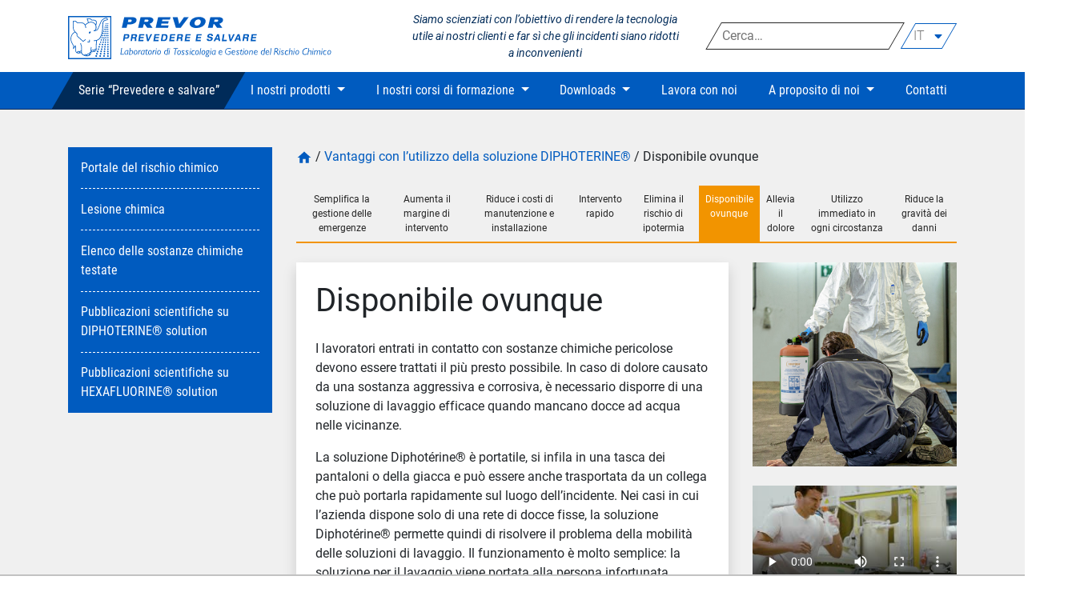

--- FILE ---
content_type: text/html; charset=UTF-8
request_url: https://www.prevor.com/it/vantaggi-con-lutilizzo-della-soluzione-diphoterine/disponibile-ovunque/
body_size: 25305
content:


<!doctype html>
<!--[if lt IE 9]><html class="no-js no-svg ie lt-ie9 lt-ie8 lt-ie7" lang="it-IT"> <![endif]-->
<!--[if IE 9]><html class="no-js no-svg ie ie9 lt-ie9 lt-ie8" lang="it-IT"> <![endif]-->
<!--[if gt IE 9]><!--><html class="no-js no-svg" lang="it-IT"> <!--<![endif]-->
<head>
    <meta charset="UTF-8" />
    <link rel="preload" href="https://www.prevor.com/app/themes/prevor-theme/dist/fonts/Roboto-Black.woff2" as="font" type="font/woff2" crossorigin>
    <link rel="preload" href="https://www.prevor.com/app/themes/prevor-theme/dist/fonts/Roboto-Italic.woff2" as="font" type="font/woff2" crossorigin>
    <link rel="preload" href="https://www.prevor.com/app/themes/prevor-theme/dist/fonts/Roboto-Light.woff2" as="font" type="font/woff2" crossorigin>
    <link rel="preload" href="https://www.prevor.com/app/themes/prevor-theme/dist/fonts/Roboto-Regular.woff2" as="font" type="font/woff2" crossorigin>
    <link rel="preload" href="https://www.prevor.com/app/themes/prevor-theme/dist/fonts/RobotoCondensed-Regular.woff2" as="font" type="font/woff2" crossorigin>


    <meta http-equiv="Content-Type" content="text/html; charset=UTF-8" />
    <meta http-equiv="X-UA-Compatible" content="IE=edge">
    <meta name="viewport" content="width=device-width, initial-scale=1">
    <link rel="author" href="https://www.prevor.com/app/themes/prevor-theme/humans.txt" />
    <link rel="pingback" href="https://www.prevor.com/it/xmlrpc.php" />
    <link rel="profile" href="http://gmpg.org/xfn/11">
    <meta name='robots' content='index, follow, max-image-preview:large, max-snippet:-1, max-video-preview:-1' />

	<!-- This site is optimized with the Yoast SEO plugin v20.2.1 - https://yoast.com/wordpress/plugins/seo/ -->
	<title>Disponibile ovunque - PREVOR</title>
	<meta name="description" content="La situazione può diventare molto complessa se un incidente, causato da sostanze chimiche, avviene in una zona in cui non sono presenti docce per lavare la persona ferita. Disponibile in un formato compatto e applicabile in pochi secondi, la soluzione Diphotérine® risolve il problema della mobilità che potrebbe ostacolare il soccorso dei lavoratori in difficoltà." />
	<link rel="canonical" href="https://www.prevor.com/it/vantaggi-con-lutilizzo-della-soluzione-diphoterine/disponibile-ovunque/" />
	<meta property="og:locale" content="it_IT" />
	<meta property="og:type" content="article" />
	<meta property="og:title" content="Disponibile ovunque - PREVOR" />
	<meta property="og:description" content="La situazione può diventare molto complessa se un incidente, causato da sostanze chimiche, avviene in una zona in cui non sono presenti docce per lavare la persona ferita. Disponibile in un formato compatto e applicabile in pochi secondi, la soluzione Diphotérine® risolve il problema della mobilità che potrebbe ostacolare il soccorso dei lavoratori in difficoltà." />
	<meta property="og:url" content="https://www.prevor.com/it/vantaggi-con-lutilizzo-della-soluzione-diphoterine/disponibile-ovunque/" />
	<meta property="og:site_name" content="Prevor IT" />
	<meta property="article:modified_time" content="2022-08-01T14:22:10+00:00" />
	<meta property="og:image" content="https://www.prevor.com/app/uploads/sites/6/2020/08/diphoterine-advantage-available-everywhe-1.jpg" />
	<meta property="og:image:width" content="800" />
	<meta property="og:image:height" content="800" />
	<meta property="og:image:type" content="image/jpeg" />
	<meta name="twitter:card" content="summary_large_image" />
	<script type="application/ld+json" class="yoast-schema-graph">{"@context":"https://schema.org","@graph":[{"@type":"WebPage","@id":"https://www.prevor.com/it/vantaggi-con-lutilizzo-della-soluzione-diphoterine/disponibile-ovunque/","url":"https://www.prevor.com/it/vantaggi-con-lutilizzo-della-soluzione-diphoterine/disponibile-ovunque/","name":"Disponibile ovunque - PREVOR","isPartOf":{"@id":"https://www.prevor.com/it/#website"},"primaryImageOfPage":{"@id":"https://www.prevor.com/it/vantaggi-con-lutilizzo-della-soluzione-diphoterine/disponibile-ovunque/#primaryimage"},"image":{"@id":"https://www.prevor.com/it/vantaggi-con-lutilizzo-della-soluzione-diphoterine/disponibile-ovunque/#primaryimage"},"thumbnailUrl":"https://www.prevor.com/app/uploads/sites/6/2020/08/diphoterine-advantage-available-everywhe-1.jpg","datePublished":"2022-02-15T14:45:22+00:00","dateModified":"2022-08-01T14:22:10+00:00","description":"La situazione può diventare molto complessa se un incidente, causato da sostanze chimiche, avviene in una zona in cui non sono presenti docce per lavare la persona ferita. Disponibile in un formato compatto e applicabile in pochi secondi, la soluzione Diphotérine® risolve il problema della mobilità che potrebbe ostacolare il soccorso dei lavoratori in difficoltà.","breadcrumb":{"@id":"https://www.prevor.com/it/vantaggi-con-lutilizzo-della-soluzione-diphoterine/disponibile-ovunque/#breadcrumb"},"inLanguage":"it-IT","potentialAction":[{"@type":"ReadAction","target":["https://www.prevor.com/it/vantaggi-con-lutilizzo-della-soluzione-diphoterine/disponibile-ovunque/"]}]},{"@type":"ImageObject","inLanguage":"it-IT","@id":"https://www.prevor.com/it/vantaggi-con-lutilizzo-della-soluzione-diphoterine/disponibile-ovunque/#primaryimage","url":"https://www.prevor.com/app/uploads/sites/6/2020/08/diphoterine-advantage-available-everywhe-1.jpg","contentUrl":"https://www.prevor.com/app/uploads/sites/6/2020/08/diphoterine-advantage-available-everywhe-1.jpg","width":800,"height":800,"caption":"Disponibile ovunque"},{"@type":"BreadcrumbList","@id":"https://www.prevor.com/it/vantaggi-con-lutilizzo-della-soluzione-diphoterine/disponibile-ovunque/#breadcrumb","itemListElement":[{"@type":"ListItem","position":1,"name":"Vantaggi con l&#8217;utilizzo della soluzione DIPHOTERINE®","item":"https://www.prevor.com/it/vantaggi-con-lutilizzo-della-soluzione-diphoterine/"},{"@type":"ListItem","position":2,"name":"Disponibile ovunque"}]},{"@type":"WebSite","@id":"https://www.prevor.com/it/#website","url":"https://www.prevor.com/it/","name":"Prevor IT","description":"Prevedere e salvare","publisher":{"@id":"https://www.prevor.com/it/#organization"},"potentialAction":[{"@type":"SearchAction","target":{"@type":"EntryPoint","urlTemplate":"https://www.prevor.com/it/?s={search_term_string}"},"query-input":"required name=search_term_string"}],"inLanguage":"it-IT"},{"@type":"Organization","@id":"https://www.prevor.com/it/#organization","name":"Prevor","url":"https://www.prevor.com/it/","logo":{"@type":"ImageObject","inLanguage":"it-IT","@id":"https://www.prevor.com/it/#/schema/logo/image/","url":"https://www.prevor.com/app/uploads/sites/6/2020/08/prevor.jpg","contentUrl":"https://www.prevor.com/app/uploads/sites/6/2020/08/prevor.jpg","width":512,"height":512,"caption":"Prevor"},"image":{"@id":"https://www.prevor.com/it/#/schema/logo/image/"},"sameAs":["https://www.linkedin.com/company/prevor","https://www.youtube.com/channel/UCNmFBtz-lvGI8gijDeNYBfQ","https://fr.wikipedia.org/wiki/Diphotérine"]}]}</script>
	<!-- / Yoast SEO plugin. -->


<link rel='dns-prefetch' href='//www.youtube.com' />
<link rel='dns-prefetch' href='//s.w.org' />
<link rel="alternate" type="application/rss+xml" title="Prevor IT &raquo; Feed" href="https://www.prevor.com/it/feed/" />
        <!-- Google Tag Manager -->
        
        <script>
            (function(w,d,s,l,i){w[l]=w[l]||[];w[l].push({'gtm.start':
                    new Date().getTime(),event:'gtm.js'});var f=d.getElementsByTagName(s)[0],
                j=d.createElement(s),dl=l!='dataLayer'?'&l='+l:'';j.async=true;j.src=
                'https://www.googletagmanager.com/gtm.js?id='+i+dl;f.parentNode.insertBefore(j,f);
            })(window,document,'script','dataLayer', 'GTM-MQW2R2W');
        </script>
        <!-- End Google Tag Manager -->
    <link rel='stylesheet' id='bootstrap-css'  href='https://www.prevor.com/app/plugins/theme-snippet/vendor/twbs/bootstrap/dist/css/bootstrap.min.css?ver=v4.5.3' type='text/css' media='all' />
<link rel='stylesheet' id='wp-block-library-css'  href='https://www.prevor.com/it/wp-includes/css/dist/block-library/style.min.css?ver=6.0.3' type='text/css' media='all' />
<style id='global-styles-inline-css' type='text/css'>
body{--wp--preset--color--black: #000000;--wp--preset--color--cyan-bluish-gray: #abb8c3;--wp--preset--color--white: #ffffff;--wp--preset--color--pale-pink: #f78da7;--wp--preset--color--vivid-red: #cf2e2e;--wp--preset--color--luminous-vivid-orange: #ff6900;--wp--preset--color--luminous-vivid-amber: #fcb900;--wp--preset--color--light-green-cyan: #7bdcb5;--wp--preset--color--vivid-green-cyan: #00d084;--wp--preset--color--pale-cyan-blue: #8ed1fc;--wp--preset--color--vivid-cyan-blue: #0693e3;--wp--preset--color--vivid-purple: #9b51e0;--wp--preset--gradient--vivid-cyan-blue-to-vivid-purple: linear-gradient(135deg,rgba(6,147,227,1) 0%,rgb(155,81,224) 100%);--wp--preset--gradient--light-green-cyan-to-vivid-green-cyan: linear-gradient(135deg,rgb(122,220,180) 0%,rgb(0,208,130) 100%);--wp--preset--gradient--luminous-vivid-amber-to-luminous-vivid-orange: linear-gradient(135deg,rgba(252,185,0,1) 0%,rgba(255,105,0,1) 100%);--wp--preset--gradient--luminous-vivid-orange-to-vivid-red: linear-gradient(135deg,rgba(255,105,0,1) 0%,rgb(207,46,46) 100%);--wp--preset--gradient--very-light-gray-to-cyan-bluish-gray: linear-gradient(135deg,rgb(238,238,238) 0%,rgb(169,184,195) 100%);--wp--preset--gradient--cool-to-warm-spectrum: linear-gradient(135deg,rgb(74,234,220) 0%,rgb(151,120,209) 20%,rgb(207,42,186) 40%,rgb(238,44,130) 60%,rgb(251,105,98) 80%,rgb(254,248,76) 100%);--wp--preset--gradient--blush-light-purple: linear-gradient(135deg,rgb(255,206,236) 0%,rgb(152,150,240) 100%);--wp--preset--gradient--blush-bordeaux: linear-gradient(135deg,rgb(254,205,165) 0%,rgb(254,45,45) 50%,rgb(107,0,62) 100%);--wp--preset--gradient--luminous-dusk: linear-gradient(135deg,rgb(255,203,112) 0%,rgb(199,81,192) 50%,rgb(65,88,208) 100%);--wp--preset--gradient--pale-ocean: linear-gradient(135deg,rgb(255,245,203) 0%,rgb(182,227,212) 50%,rgb(51,167,181) 100%);--wp--preset--gradient--electric-grass: linear-gradient(135deg,rgb(202,248,128) 0%,rgb(113,206,126) 100%);--wp--preset--gradient--midnight: linear-gradient(135deg,rgb(2,3,129) 0%,rgb(40,116,252) 100%);--wp--preset--duotone--dark-grayscale: url('#wp-duotone-dark-grayscale');--wp--preset--duotone--grayscale: url('#wp-duotone-grayscale');--wp--preset--duotone--purple-yellow: url('#wp-duotone-purple-yellow');--wp--preset--duotone--blue-red: url('#wp-duotone-blue-red');--wp--preset--duotone--midnight: url('#wp-duotone-midnight');--wp--preset--duotone--magenta-yellow: url('#wp-duotone-magenta-yellow');--wp--preset--duotone--purple-green: url('#wp-duotone-purple-green');--wp--preset--duotone--blue-orange: url('#wp-duotone-blue-orange');--wp--preset--font-size--small: 13px;--wp--preset--font-size--medium: 20px;--wp--preset--font-size--large: 36px;--wp--preset--font-size--x-large: 42px;}.has-black-color{color: var(--wp--preset--color--black) !important;}.has-cyan-bluish-gray-color{color: var(--wp--preset--color--cyan-bluish-gray) !important;}.has-white-color{color: var(--wp--preset--color--white) !important;}.has-pale-pink-color{color: var(--wp--preset--color--pale-pink) !important;}.has-vivid-red-color{color: var(--wp--preset--color--vivid-red) !important;}.has-luminous-vivid-orange-color{color: var(--wp--preset--color--luminous-vivid-orange) !important;}.has-luminous-vivid-amber-color{color: var(--wp--preset--color--luminous-vivid-amber) !important;}.has-light-green-cyan-color{color: var(--wp--preset--color--light-green-cyan) !important;}.has-vivid-green-cyan-color{color: var(--wp--preset--color--vivid-green-cyan) !important;}.has-pale-cyan-blue-color{color: var(--wp--preset--color--pale-cyan-blue) !important;}.has-vivid-cyan-blue-color{color: var(--wp--preset--color--vivid-cyan-blue) !important;}.has-vivid-purple-color{color: var(--wp--preset--color--vivid-purple) !important;}.has-black-background-color{background-color: var(--wp--preset--color--black) !important;}.has-cyan-bluish-gray-background-color{background-color: var(--wp--preset--color--cyan-bluish-gray) !important;}.has-white-background-color{background-color: var(--wp--preset--color--white) !important;}.has-pale-pink-background-color{background-color: var(--wp--preset--color--pale-pink) !important;}.has-vivid-red-background-color{background-color: var(--wp--preset--color--vivid-red) !important;}.has-luminous-vivid-orange-background-color{background-color: var(--wp--preset--color--luminous-vivid-orange) !important;}.has-luminous-vivid-amber-background-color{background-color: var(--wp--preset--color--luminous-vivid-amber) !important;}.has-light-green-cyan-background-color{background-color: var(--wp--preset--color--light-green-cyan) !important;}.has-vivid-green-cyan-background-color{background-color: var(--wp--preset--color--vivid-green-cyan) !important;}.has-pale-cyan-blue-background-color{background-color: var(--wp--preset--color--pale-cyan-blue) !important;}.has-vivid-cyan-blue-background-color{background-color: var(--wp--preset--color--vivid-cyan-blue) !important;}.has-vivid-purple-background-color{background-color: var(--wp--preset--color--vivid-purple) !important;}.has-black-border-color{border-color: var(--wp--preset--color--black) !important;}.has-cyan-bluish-gray-border-color{border-color: var(--wp--preset--color--cyan-bluish-gray) !important;}.has-white-border-color{border-color: var(--wp--preset--color--white) !important;}.has-pale-pink-border-color{border-color: var(--wp--preset--color--pale-pink) !important;}.has-vivid-red-border-color{border-color: var(--wp--preset--color--vivid-red) !important;}.has-luminous-vivid-orange-border-color{border-color: var(--wp--preset--color--luminous-vivid-orange) !important;}.has-luminous-vivid-amber-border-color{border-color: var(--wp--preset--color--luminous-vivid-amber) !important;}.has-light-green-cyan-border-color{border-color: var(--wp--preset--color--light-green-cyan) !important;}.has-vivid-green-cyan-border-color{border-color: var(--wp--preset--color--vivid-green-cyan) !important;}.has-pale-cyan-blue-border-color{border-color: var(--wp--preset--color--pale-cyan-blue) !important;}.has-vivid-cyan-blue-border-color{border-color: var(--wp--preset--color--vivid-cyan-blue) !important;}.has-vivid-purple-border-color{border-color: var(--wp--preset--color--vivid-purple) !important;}.has-vivid-cyan-blue-to-vivid-purple-gradient-background{background: var(--wp--preset--gradient--vivid-cyan-blue-to-vivid-purple) !important;}.has-light-green-cyan-to-vivid-green-cyan-gradient-background{background: var(--wp--preset--gradient--light-green-cyan-to-vivid-green-cyan) !important;}.has-luminous-vivid-amber-to-luminous-vivid-orange-gradient-background{background: var(--wp--preset--gradient--luminous-vivid-amber-to-luminous-vivid-orange) !important;}.has-luminous-vivid-orange-to-vivid-red-gradient-background{background: var(--wp--preset--gradient--luminous-vivid-orange-to-vivid-red) !important;}.has-very-light-gray-to-cyan-bluish-gray-gradient-background{background: var(--wp--preset--gradient--very-light-gray-to-cyan-bluish-gray) !important;}.has-cool-to-warm-spectrum-gradient-background{background: var(--wp--preset--gradient--cool-to-warm-spectrum) !important;}.has-blush-light-purple-gradient-background{background: var(--wp--preset--gradient--blush-light-purple) !important;}.has-blush-bordeaux-gradient-background{background: var(--wp--preset--gradient--blush-bordeaux) !important;}.has-luminous-dusk-gradient-background{background: var(--wp--preset--gradient--luminous-dusk) !important;}.has-pale-ocean-gradient-background{background: var(--wp--preset--gradient--pale-ocean) !important;}.has-electric-grass-gradient-background{background: var(--wp--preset--gradient--electric-grass) !important;}.has-midnight-gradient-background{background: var(--wp--preset--gradient--midnight) !important;}.has-small-font-size{font-size: var(--wp--preset--font-size--small) !important;}.has-medium-font-size{font-size: var(--wp--preset--font-size--medium) !important;}.has-large-font-size{font-size: var(--wp--preset--font-size--large) !important;}.has-x-large-font-size{font-size: var(--wp--preset--font-size--x-large) !important;}
</style>
<link rel='stylesheet' id='contact-form-7-css'  href='https://www.prevor.com/app/plugins/contact-form-7/includes/css/styles.css?ver=5.7.7' type='text/css' media='all' />
<link rel='stylesheet' id='jquery-qtip-min-css-css'  href='https://www.prevor.com/app/plugins/wordpress-tooltips-ultimate/assets/qtip/jquery.qtip.css?ver=3.0.3' type='text/css' media='all' />
<link rel='stylesheet' id='tooltip-css-css'  href='https://www.prevor.com/app/plugins/wordpress-tooltips-ultimate/assets/css/tooltip.css?ver=2.33' type='text/css' media='all' />
<link rel='stylesheet' id='wpcmtt-hotspot-frontend-css-css'  href='https://www.prevor.com/app/plugins/wordpress-tooltips-ultimate/assets/css/wpcmtt-hotspot-frontend.css?ver=2.33' type='text/css' media='all' />
<link rel='stylesheet' id='wpcmtt-hotspot-fontawesome-css'  href='https://www.prevor.com/app/plugins/wordpress-tooltips-ultimate/assets/fonts/font-awesome/css/font-awesome.min.css?ver=2.33' type='text/css' media='all' />
<script type='text/javascript' src='https://www.prevor.com/app/plugins/wordpress-tooltips-ultimate/assets/js/player.js?ver=6.0.3' id='wpcmtt-vimeo-js'></script>
<script type='text/javascript' src='https://www.youtube.com/player_api?ver=6.0.3' id='wpcmtt-youtube-js'></script>
<link rel="https://api.w.org/" href="https://www.prevor.com/it/wp-json/" /><link rel="alternate" type="application/json" href="https://www.prevor.com/it/wp-json/wp/v2/pages/689" /><link rel="EditURI" type="application/rsd+xml" title="RSD" href="https://www.prevor.com/it/xmlrpc.php?rsd" />
<link rel='shortlink' href='https://www.prevor.com/it/?p=689' />
<link rel="alternate" type="application/json+oembed" href="https://www.prevor.com/it/wp-json/oembed/1.0/embed?url=https%3A%2F%2Fwww.prevor.com%2Fit%2Fvantaggi-con-lutilizzo-della-soluzione-diphoterine%2Fdisponibile-ovunque%2F" />
<link rel="alternate" type="text/xml+oembed" href="https://www.prevor.com/it/wp-json/oembed/1.0/embed?url=https%3A%2F%2Fwww.prevor.com%2Fit%2Fvantaggi-con-lutilizzo-della-soluzione-diphoterine%2Fdisponibile-ovunque%2F&#038;format=xml" />
<link rel="alternate" hreflang="de" href="https://www.prevor.com/de/vorteile-der-previn-loesung/ist-ueberall-verfuegbar/" title="de_DE" />
<link rel="alternate" hreflang="en" href="https://www.prevor.com/en/benefits-of-diphoterine/available-everywhere/" title="en_GB" />
<link rel="alternate" hreflang="es" href="https://www.prevor.com/es/beneficios-de-la-diphoterine/disponible-en-todas-partes/" title="es_ES" />
<link rel="alternate" hreflang="fr" href="https://www.prevor.com/fr/benefices-de-la-solution-diphoterine/disponible-partout/" title="fr_FR" />
<link rel="alternate" hreflang="it" href="https://www.prevor.com/it/vantaggi-con-lutilizzo-della-soluzione-diphoterine/disponibile-ovunque/" title="it_IT" />

        


        			</head>

	<link rel="stylesheet" href="https://www.prevor.com/app/themes/prevor-theme/dist/css/style.31d5e341.css" type="text/css" media="screen" />

	<body class="page-template page-template-advantage page-template-advantage-php page page-id-689 page-child parent-pageid-677" data-template="base.twig">
		        <!-- Google Tag Manager (noscript) -->
        <noscript>
            <iframe src="https://www.googletagmanager.com/ns.html?id=GTM-MQW2R2W" height="0" width="0" style="display:none;visibility:hidden"></iframe>
        </noscript>
        <!-- End Google Tag Manager (noscript) -->
    <svg xmlns="http://www.w3.org/2000/svg" viewBox="0 0 0 0" width="0" height="0" focusable="false" role="none" style="visibility: hidden; position: absolute; left: -9999px; overflow: hidden;" ><defs><filter id="wp-duotone-dark-grayscale"><feColorMatrix color-interpolation-filters="sRGB" type="matrix" values=" .299 .587 .114 0 0 .299 .587 .114 0 0 .299 .587 .114 0 0 .299 .587 .114 0 0 " /><feComponentTransfer color-interpolation-filters="sRGB" ><feFuncR type="table" tableValues="0 0.49803921568627" /><feFuncG type="table" tableValues="0 0.49803921568627" /><feFuncB type="table" tableValues="0 0.49803921568627" /><feFuncA type="table" tableValues="1 1" /></feComponentTransfer><feComposite in2="SourceGraphic" operator="in" /></filter></defs></svg><svg xmlns="http://www.w3.org/2000/svg" viewBox="0 0 0 0" width="0" height="0" focusable="false" role="none" style="visibility: hidden; position: absolute; left: -9999px; overflow: hidden;" ><defs><filter id="wp-duotone-grayscale"><feColorMatrix color-interpolation-filters="sRGB" type="matrix" values=" .299 .587 .114 0 0 .299 .587 .114 0 0 .299 .587 .114 0 0 .299 .587 .114 0 0 " /><feComponentTransfer color-interpolation-filters="sRGB" ><feFuncR type="table" tableValues="0 1" /><feFuncG type="table" tableValues="0 1" /><feFuncB type="table" tableValues="0 1" /><feFuncA type="table" tableValues="1 1" /></feComponentTransfer><feComposite in2="SourceGraphic" operator="in" /></filter></defs></svg><svg xmlns="http://www.w3.org/2000/svg" viewBox="0 0 0 0" width="0" height="0" focusable="false" role="none" style="visibility: hidden; position: absolute; left: -9999px; overflow: hidden;" ><defs><filter id="wp-duotone-purple-yellow"><feColorMatrix color-interpolation-filters="sRGB" type="matrix" values=" .299 .587 .114 0 0 .299 .587 .114 0 0 .299 .587 .114 0 0 .299 .587 .114 0 0 " /><feComponentTransfer color-interpolation-filters="sRGB" ><feFuncR type="table" tableValues="0.54901960784314 0.98823529411765" /><feFuncG type="table" tableValues="0 1" /><feFuncB type="table" tableValues="0.71764705882353 0.25490196078431" /><feFuncA type="table" tableValues="1 1" /></feComponentTransfer><feComposite in2="SourceGraphic" operator="in" /></filter></defs></svg><svg xmlns="http://www.w3.org/2000/svg" viewBox="0 0 0 0" width="0" height="0" focusable="false" role="none" style="visibility: hidden; position: absolute; left: -9999px; overflow: hidden;" ><defs><filter id="wp-duotone-blue-red"><feColorMatrix color-interpolation-filters="sRGB" type="matrix" values=" .299 .587 .114 0 0 .299 .587 .114 0 0 .299 .587 .114 0 0 .299 .587 .114 0 0 " /><feComponentTransfer color-interpolation-filters="sRGB" ><feFuncR type="table" tableValues="0 1" /><feFuncG type="table" tableValues="0 0.27843137254902" /><feFuncB type="table" tableValues="0.5921568627451 0.27843137254902" /><feFuncA type="table" tableValues="1 1" /></feComponentTransfer><feComposite in2="SourceGraphic" operator="in" /></filter></defs></svg><svg xmlns="http://www.w3.org/2000/svg" viewBox="0 0 0 0" width="0" height="0" focusable="false" role="none" style="visibility: hidden; position: absolute; left: -9999px; overflow: hidden;" ><defs><filter id="wp-duotone-midnight"><feColorMatrix color-interpolation-filters="sRGB" type="matrix" values=" .299 .587 .114 0 0 .299 .587 .114 0 0 .299 .587 .114 0 0 .299 .587 .114 0 0 " /><feComponentTransfer color-interpolation-filters="sRGB" ><feFuncR type="table" tableValues="0 0" /><feFuncG type="table" tableValues="0 0.64705882352941" /><feFuncB type="table" tableValues="0 1" /><feFuncA type="table" tableValues="1 1" /></feComponentTransfer><feComposite in2="SourceGraphic" operator="in" /></filter></defs></svg><svg xmlns="http://www.w3.org/2000/svg" viewBox="0 0 0 0" width="0" height="0" focusable="false" role="none" style="visibility: hidden; position: absolute; left: -9999px; overflow: hidden;" ><defs><filter id="wp-duotone-magenta-yellow"><feColorMatrix color-interpolation-filters="sRGB" type="matrix" values=" .299 .587 .114 0 0 .299 .587 .114 0 0 .299 .587 .114 0 0 .299 .587 .114 0 0 " /><feComponentTransfer color-interpolation-filters="sRGB" ><feFuncR type="table" tableValues="0.78039215686275 1" /><feFuncG type="table" tableValues="0 0.94901960784314" /><feFuncB type="table" tableValues="0.35294117647059 0.47058823529412" /><feFuncA type="table" tableValues="1 1" /></feComponentTransfer><feComposite in2="SourceGraphic" operator="in" /></filter></defs></svg><svg xmlns="http://www.w3.org/2000/svg" viewBox="0 0 0 0" width="0" height="0" focusable="false" role="none" style="visibility: hidden; position: absolute; left: -9999px; overflow: hidden;" ><defs><filter id="wp-duotone-purple-green"><feColorMatrix color-interpolation-filters="sRGB" type="matrix" values=" .299 .587 .114 0 0 .299 .587 .114 0 0 .299 .587 .114 0 0 .299 .587 .114 0 0 " /><feComponentTransfer color-interpolation-filters="sRGB" ><feFuncR type="table" tableValues="0.65098039215686 0.40392156862745" /><feFuncG type="table" tableValues="0 1" /><feFuncB type="table" tableValues="0.44705882352941 0.4" /><feFuncA type="table" tableValues="1 1" /></feComponentTransfer><feComposite in2="SourceGraphic" operator="in" /></filter></defs></svg><svg xmlns="http://www.w3.org/2000/svg" viewBox="0 0 0 0" width="0" height="0" focusable="false" role="none" style="visibility: hidden; position: absolute; left: -9999px; overflow: hidden;" ><defs><filter id="wp-duotone-blue-orange"><feColorMatrix color-interpolation-filters="sRGB" type="matrix" values=" .299 .587 .114 0 0 .299 .587 .114 0 0 .299 .587 .114 0 0 .299 .587 .114 0 0 " /><feComponentTransfer color-interpolation-filters="sRGB" ><feFuncR type="table" tableValues="0.098039215686275 1" /><feFuncG type="table" tableValues="0 0.66274509803922" /><feFuncB type="table" tableValues="0.84705882352941 0.41960784313725" /><feFuncA type="table" tableValues="1 1" /></feComponentTransfer><feComposite in2="SourceGraphic" operator="in" /></filter></defs></svg>
		<header class="header position-fixed w-100">
							<div class="wrapper">
					<div class="container-fluid container-xl">
						<div class="row">
							<div class="col-9 col-lg-4">
								<div class="hdr-logo py-2 py-lg-3 mt-1 mb-0" role="banner">
									<a class="hdr-logo-link" href="https://www.prevor.com/it" rel="home">
										<svg xmlns="http://www.w3.org/2000/svg" viewBox="0 0 411.75 63.71" preserveAspectRatio="xMinYMin meet"><defs><style>.cls-2{fill:#005bbf}</style></defs><g id="Calque_2" data-name="Calque 2"><g id="Plan_1" data-name="Plan 1"><path class="cls-2" d="m7.24 48.37.9.38L10.4 45c.26 1.53.48 2.93.48 3.14v.53a12.86 12.86 0 0 0 .05 3.62 4.26 4.26 0 0 0 4.33 2.84h.76a19.67 19.67 0 0 0 3.36-.67v.25c.07.19 1.8 4.65 8.38 4.65 2.68 0 4.54-.91 5.54-2.7a7.3 7.3 0 0 0 .8-3.49 13.92 13.92 0 0 0 1.75.12c4 0 5.69-2.07 6-2.93a27.28 27.28 0 0 0 .03-4.36v-2.1c0-1.12.24-3.85.41-5.84.06-.75.12-1.37.15-1.79a9.06 9.06 0 0 0 6-5.6c.08-.16.15-.32.22-.47 1.6-3.33 2.56-6.42 2.71-12.36s.33-8.68 1.43-10c.84-1 4.07-1.6 5.24-1.76l.43-.46c.09-1.77-.67-2.49-1.32-2.78-2.06-.93-5.82 1.2-7.27 2.62-1.17 1-2.58 4.36-4.07 8-1.17 2.83-2.38 5.76-3.15 6.52a4.61 4.61 0 0 1-2.23 1.13 4.74 4.74 0 0 0 1.25-3.25 10.62 10.62 0 0 0-.36-4.11 16.32 16.32 0 0 0 .61-2.26c.35-1.85.24-3.24-.33-4.13-1.47-2.23-5.44-1.95-6.6-1.82a5.11 5.11 0 0 0-2.9-2.07 13.72 13.72 0 0 0-4.32.29l-.32.74a17.8 17.8 0 0 1 1.28 2.59 11.94 11.94 0 0 1 .44 2.72l-.55.29a18.82 18.82 0 0 0-3.46 2.54 8.07 8.07 0 0 0-2.62-2.45c-.77-.5-2.76-.51-5.48-.48a22 22 0 0 1-2.55 0 5.18 5.18 0 0 1-1.77-1.25A4.6 4.6 0 0 0 11 7.19a16.8 16.8 0 0 0-3.35 0l-.45.48c0 .06-.14 5.57 0 9.61a9.2 9.2 0 0 0 2.47 6.11 11.52 11.52 0 0 0-5.8 8.06c-.66 3.88.17 6.67 3.69 12.41.49.8.12 3.2-.23 4.52Zm8.65 5.7a4.81 4.81 0 0 1-2.08-.18c.21-.49.66-1.26 1.47-1.26s1 .16 1.18 1v.35l-.59.07Zm3.46-.72a16 16 0 0 1-1.86.48 2.4 2.4 0 0 1 0-.24 1.46 1.46 0 0 1 .22-.74 2.43 2.43 0 0 1 1.68-.9v1.4Zm5.27 4.51a1.33 1.33 0 0 1 1.29-.6c.78.21.95.45 1.15 1a9.9 9.9 0 0 1-2.44-.42Zm3.51.43a1.67 1.67 0 0 1 .09-1 1.25 1.25 0 0 1 .82-.64 1.92 1.92 0 0 1 2.15.82 5.84 5.84 0 0 1-3.06.84Zm3.93-1.62a2.67 2.67 0 0 1-.06-1.93 1.49 1.49 0 0 1 1.09-.66 5 5 0 0 1-1 2.59Zm2.28-4.54c.35-.65.94-1.46 1.62-1.48a1.69 1.69 0 0 1 1.29.36 1.42 1.42 0 0 1 .39 1 .37.37 0 0 0 0 .11 10.14 10.14 0 0 1-3.31.06ZM40.89 50a4 4 0 0 1-2.26 1.82c0-.69.15-1.69.76-2a3.1 3.1 0 0 1 1.53-.45 4.37 4.37 0 0 1 0 .66ZM28.67 4.6a10.62 10.62 0 0 1 3.27-.16 4.52 4.52 0 0 1 2.41 1.89l.5.23c1.27-.2 4.8-.35 5.87 1.3.66 1 .32 3.07-.07 4.51a8.06 8.06 0 0 0-3.45-3 8.23 8.23 0 0 0-7.05 0 11.59 11.59 0 0 0-.47-2.62 18.12 18.12 0 0 0-1-2.15Zm-23.92 27a10.77 10.77 0 0 1 5.6-7.52c2 1.78 2.35 2.27 2.4 2.4a2.57 2.57 0 0 1-.09 1.13 4.61 4.61 0 0 0-.13.95 3.26 3.26 0 0 0 1.16 1.92l8.13 7.35h.63L26.21 35l-.6-.78-3.43 2.63-7.83-7.07a2.58 2.58 0 0 1-.83-1.19 4 4 0 0 1 .11-.75 3.1 3.1 0 0 0 0-1.68c-.18-.47-1-1.29-2.73-2.85l-.18-.16v-.06a8.13 8.13 0 0 1-2.62-5.84c-.08-3.35 0-7.72 0-9.12a13.92 13.92 0 0 1 2.61 0 4.69 4.69 0 0 1 1.3 1 5.63 5.63 0 0 0 2.24 1.48 20.07 20.07 0 0 0 2.75.07c1.63 0 4.35 0 4.94.32H22c1.13.72 3.49 2.2 3.51 6.67h1a9.87 9.87 0 0 0-.85-4.17c1.17-1.12 6.36-5.66 11.08-3.3 4.22 2.12 4 5.51 3.88 7.53-.1 1.57-.53 3.09-3 3.55v1c.15 0 3.74.27 5.66-1.65.9-.9 2-3.65 3.37-6.84S49.49 7 50.47 6.22c1.43-1.41 4.74-3.09 6.18-2.44.18.08.7.31.75 1.43-1.21.19-4.39.81-5.44 2-1.31 1.52-1.51 4.25-1.67 10.57-.14 5.76-1.07 8.75-2.61 12l-.22.48a8.17 8.17 0 0 1-5.7 5.18 27.49 27.49 0 0 1-4 .55l.09 1c1.09-.09 2.5-.22 3.54-.42 0 .39-.08.89-.12 1.43-.18 2-.42 4.77-.42 5.93V48.4a3.91 3.91 0 0 0-2 .57 2.31 2.31 0 0 0-1 1.33 2.7 2.7 0 0 0-2-.58 2.47 2.47 0 0 0-1.72.92l.18-3.23a8 8 0 0 1 .31-1.41l-.93-.34a8.7 8.7 0 0 0-.29 1.63l-.28 5.24v.31a2.53 2.53 0 0 1 0 .27 2.49 2.49 0 0 0-2 1.11 2.43 2.43 0 0 0-.28 1.69 2.63 2.63 0 0 0-2.14-.19 2.23 2.23 0 0 0-1.4 1.16 2.93 2.93 0 0 0-1.15-.55 2.41 2.41 0 0 0-2.52 1.19 6.46 6.46 0 0 1-3.31-3.13V48.3c0-3.32 0-4.43-.74-5.59A6.67 6.67 0 0 1 19 40h-1a7.91 7.91 0 0 0 .81 3.2c.58.92.58 1.88.58 5.06V51a3.53 3.53 0 0 0-2.44 1.26 2 2 0 0 0-1.63-.57 2.39 2.39 0 0 0-2.06 1.25 3.69 3.69 0 0 0-.29.55A2.83 2.83 0 0 1 11.85 52a13.87 13.87 0 0 1 0-3.29v-.6c0-.45-.6-3.93-.72-4.63l-.92-.16L8.66 46a4.7 4.7 0 0 0-.35-2.62c-3.37-5.54-4.16-8.18-3.56-11.77Z"/><path class="cls-2" d="M31.45 38.91c.23-.1.87-.37.5-3.81l-1 .1A10.31 10.31 0 0 1 31 38a6 6 0 0 1-2.42-.5l-.37.92a8.36 8.36 0 0 0 2.54.59 1.86 1.86 0 0 0 .7-.1ZM33.61 23.41a1.79 1.79 0 0 0-1.23-.49 1.82 1.82 0 0 0-1.82 1.82 1.78 1.78 0 0 0 .5 1.24 3.06 3.06 0 0 0 2.55-2.57ZM57.91 11.21a.68.68 0 1 0 .68-.67.67.67 0 0 0-.68.67ZM58.59 13.06a.72.72 0 1 0 .71.72.72.72 0 0 0-.71-.72ZM58.59 15.82a.75.75 0 0 0-.67.42.75.75 0 0 0-.59-.42.75.75 0 1 0-.16 1.49.74.74 0 0 0 .75-.4.74.74 0 0 0 .67.42.76.76 0 0 0 0-1.51ZM58.59 18.67a.79.79 0 1 0 .79.79.79.79 0 0 0-.79-.79ZM58.59 21.69a.83.83 0 1 0 .83.83.84.84 0 0 0-.83-.83ZM58.59 24.88a.87.87 0 1 0 .87.87.88.88 0 0 0-.87-.87ZM58.59 28a.91.91 0 1 0 .91.91.91.91 0 0 0-.91-.91ZM58.59 31.12a.95.95 0 1 0 .95.95.95.95 0 0 0-.95-.95ZM58.59 34.43a1 1 0 1 0 1 1 1 1 0 0 0-1-1ZM58.59 37.7a1 1 0 1 0 1 1 1 1 0 0 0-1-1ZM58.59 41a1.07 1.07 0 1 0 1.06 1.07A1.07 1.07 0 0 0 58.59 41ZM58.59 44.4a1.11 1.11 0 1 0 1.1 1.11 1.11 1.11 0 0 0-1.1-1.11ZM58.59 47.78a1.15 1.15 0 1 0 1.14 1.15 1.15 1.15 0 0 0-1.14-1.15ZM58.59 51.16a1.19 1.19 0 1 0 1.18 1.19 1.19 1.19 0 0 0-1.18-1.19ZM58.59 54.43a1.23 1.23 0 1 0 1.22 1.22 1.23 1.23 0 0 0-1.22-1.22ZM58.59 57.82a1.27 1.27 0 1 0 1.26 1.27 1.27 1.27 0 0 0-1.26-1.27ZM56.17 10.61A.67.67 0 1 0 56 12a.69.69 0 0 0 .74-.61.66.66 0 0 0-.57-.78ZM57.41 13.83a.71.71 0 1 0-.78.64.72.72 0 0 0 .78-.64ZM57.62 19.52a.79.79 0 0 0-1.57-.16.79.79 0 0 0 .71.87.78.78 0 0 0 .86-.71ZM55.73 22.47a.83.83 0 1 0 .91-.74.84.84 0 0 0-.91.74ZM56.46 24.9a.87.87 0 1 0 .78 1 .88.88 0 0 0-.78-1ZM56.15 28a.91.91 0 1 0 .85 1 .91.91 0 0 0-.85-1ZM55.68 31.16a.95.95 0 1 0-.19 1.89.93.93 0 0 0 1-.85.94.94 0 0 0-.81-1.04ZM55.35 34.4a1 1 0 1 0 .88 1.09 1 1 0 0 0-.88-1.09ZM55 37.66a1 1 0 1 0 .92 1.13 1 1 0 0 0-.92-1.13ZM54.68 41a1.07 1.07 0 1 0 1 1.17 1.07 1.07 0 0 0-1-1.17ZM54.34 44.33a1.11 1.11 0 1 0 1 1.21 1.1 1.1 0 0 0-1-1.21ZM54 47.69A1.15 1.15 0 1 0 55 49a1.14 1.14 0 0 0-1-1.31ZM53.65 51.05a1.19 1.19 0 1 0 1.06 1.3 1.18 1.18 0 0 0-1.06-1.3ZM53.47 54.44a1.23 1.23 0 0 0-.25 2.44 1.23 1.23 0 1 0 .25-2.44ZM53 57.67a1.27 1.27 0 0 0-.26 2.52 1.26 1.26 0 0 0 1.39-1.13A1.28 1.28 0 0 0 53 57.67ZM55.16 13.12a.66.66 0 0 0-.84.44.67.67 0 0 0 .44.84.68.68 0 0 0 .85-.44.67.67 0 0 0-.45-.84ZM53.46 16.36a.76.76 0 0 0 .5.94.77.77 0 0 0 .94-.5.75.75 0 1 0-1.44-.44ZM52.44 19.26a.8.8 0 0 0 1.52.47.8.8 0 0 0-1.52-.47ZM51.58 22.28a.83.83 0 0 0 1.59.49.83.83 0 1 0-1.59-.49ZM50.73 25.38a.87.87 0 1 0 1.09-.57.87.87 0 0 0-1.09.57ZM49.79 28.56a.91.91 0 0 0 .6 1.14.93.93 0 0 0 1.14-.61.9.9 0 0 0-.6-1.13.91.91 0 0 0-1.14.6ZM49.05 31.79a1 1 0 1 0 1.19-.63 1 1 0 0 0-1.19.63ZM47.89 35.05a1 1 0 0 0 .66 1.24 1 1 0 0 0 .58-1.89 1 1 0 0 0-1.24.65ZM47 38.38a1 1 0 1 0 1.28-.68 1 1 0 0 0-1.28.68ZM45.64 41.77a1.07 1.07 0 0 0 2 .62 1.07 1.07 0 1 0-2-.62ZM44.63 45.1a1.11 1.11 0 1 0 1.37-.73 1.11 1.11 0 0 0-1.37.73ZM45 47.83a1.15 1.15 0 0 0-.7 2.17 1.15 1.15 0 0 0 .68-2.2ZM43.8 51.21a1.19 1.19 0 0 0-.7 2.27 1.19 1.19 0 1 0 .7-2.27ZM42.76 54.58a1.23 1.23 0 1 0 .81 1.53 1.24 1.24 0 0 0-.81-1.53ZM41.76 57.83a1.26 1.26 0 0 0-1.58.83 1.27 1.27 0 1 0 1.58-.83Z"/><path class="cls-2" d="M55.87 15.82a.74.74 0 0 0-.89.58.75.75 0 0 0 .58.89.75.75 0 0 0 .31-1.47ZM55.7 19.66a.79.79 0 1 0-.94.61.8.8 0 0 0 .94-.61ZM55.29 22.73a.83.83 0 1 0-1 .64.83.83 0 0 0 1-.64ZM55 25.91a.88.88 0 0 0-.67-1 .87.87 0 1 0 .67 1ZM54.42 29.07a.91.91 0 1 0-1.08.7.9.9 0 0 0 1.08-.7ZM53.78 32.3a1 1 0 0 0-1.86-.39 1 1 0 1 0 1.86.39ZM53.13 35.55a1 1 0 0 0-.76-1.18 1 1 0 1 0 .76 1.18ZM50.65 38.47a1 1 0 1 0 1.22-.8 1 1 0 0 0-1.22.8ZM50.91 41a1.07 1.07 0 0 0-1.26.83 1.07 1.07 0 1 0 1.26-.83ZM50.39 44.43a1.1 1.1 0 1 0 .85 1.31 1.09 1.09 0 0 0-.85-1.31ZM49.59 47.81a1.14 1.14 0 1 0 .89 1.36 1.14 1.14 0 0 0-.89-1.36ZM48.77 51a1.19 1.19 0 0 0-.49 2.32 1.19 1.19 0 1 0 .49-2.32ZM48.17 54.46a1.23 1.23 0 1 0 .95 1.45 1.22 1.22 0 0 0-.95-1.45ZM47.47 57.78a1.27 1.27 0 1 0 1 1.5 1.26 1.26 0 0 0-1-1.5Z"/><path class="cls-2" d="M0 63.64h63.64V0H0v63.64ZM1.69 1.69H62V62H1.69ZM94.19 1.71a8.11 8.11 0 0 1 5.21 1.44A3.51 3.51 0 0 1 100.64 7a6 6 0 0 1-3.37 3.94 14.48 14.48 0 0 1-6.85 1.49h-3.25l-1.15 5H79l3.6-15.72ZM91 8.88a2.83 2.83 0 0 0 1.68-.48 2.18 2.18 0 0 0 .87-1.34 1.21 1.21 0 0 0-.29-1.25 2.18 2.18 0 0 0-1.54-.45h-3L88 8.88ZM116.42 17.38l-3.9-5.28h-1.27L110 17.38h-7l3.61-15.67h12.11A8.61 8.61 0 0 1 124 3.07a3.27 3.27 0 0 1 1.29 3.6 5.4 5.4 0 0 1-1.79 2.87 9.77 9.77 0 0 1-3.6 1.9l4.35 5.94Zm-4.37-8.78h3.59a2.87 2.87 0 0 0 1.66-.44 1.9 1.9 0 0 0 .85-1.23 1.06 1.06 0 0 0-.32-1.16 2.44 2.44 0 0 0-1.54-.41h-3.49ZM138.6 5.36l-.56 2.43h9.83l-.81 3.52h-9.83l-.55 2.42h11.15l-.84 3.65h-18.18l3.61-15.67h18.18l-.84 3.65H138.6zM177.41 1.71l-11.84 15.67h-7.06L153.7 1.71h7.3l2.37 10.14 7.05-10.14h6.99zM200.2 3.63a5.58 5.58 0 0 1 1.8 5.92 9.28 9.28 0 0 1-4.53 5.91 16.63 16.63 0 0 1-8.85 2.25c-3.44 0-6.05-.75-7.81-2.25A5.52 5.52 0 0 1 179 9.55a9.27 9.27 0 0 1 4.52-5.92 16.72 16.72 0 0 1 8.85-2.24c3.45 0 6.05.75 7.82 2.24Zm-7.2 9.18a5.78 5.78 0 0 0 2-3.26 3.79 3.79 0 0 0-.48-3.27 3.46 3.46 0 0 0-3-1.24A5.41 5.41 0 0 0 188 6.28a5.81 5.81 0 0 0-2 3.27 3.77 3.77 0 0 0 .48 3.26 3.46 3.46 0 0 0 3 1.25 5.4 5.4 0 0 0 3.52-1.25ZM219 17.38l-3.89-5.28h-1.31l-1.21 5.28h-7l3.61-15.67h12.1a8.64 8.64 0 0 1 5.24 1.36 3.27 3.27 0 0 1 1.29 3.6A5.47 5.47 0 0 1 226 9.54a9.77 9.77 0 0 1-3.6 1.9l4.35 5.94Zm-4.39-8.78h3.59a2.87 2.87 0 0 0 1.66-.44 1.9 1.9 0 0 0 .85-1.23 1.06 1.06 0 0 0-.32-1.16 2.44 2.44 0 0 0-1.54-.41h-3.49ZM83.77 31.49h2.33c.67 0 1.44 0 1.67-1.4s-.39-1.45-1-1.45h-2.54l-.46 2.85Zm-1.41-4.71h5.37c2.27 0 2.53 1.73 2.31 3.11-.35 2.19-1.45 3.47-3.21 3.47h-3.36l-.6 3.64H80.7ZM94.9 31.31h2.88c.48 0 1.1-.35 1.25-1.31s-.43-1.27-.94-1.27h-2.76l-.43 2.58Zm-1.43-4.53h5.8c2.21 0 2.32 1.73 2.14 2.78a2.9 2.9 0 0 1-1.7 2.44c.93.19.82 1.74.66 2.74a4.23 4.23 0 0 0 .06 2.23H98a4.45 4.45 0 0 1 .1-2c.25-1.43-.2-1.79-.86-1.79h-2.65L94 37h-2.19ZM104.79 26.78h7.46l-.31 1.95h-5.29l-.35 2.12h5.02l-.3 1.86H106l-.38 2.35h5.33l-.31 1.96h-7.5l1.65-10.24zM127.08 26.78h7.45l-.31 1.95h-5.29l-.35 2.12h5.03l-.3 1.86h-5.03l-.38 2.35h5.34l-.31 1.96h-7.51l1.66-10.24zM150.26 26.78h7.46l-.31 1.95h-5.29l-.35 2.12h5.02l-.3 1.86h-5.02l-.38 2.35h5.34l-.32 1.96h-7.5l1.65-10.24zM172.95 26.78h7.46l-.31 1.95h-5.29l-.35 2.12h5.02l-.3 1.86h-5.02l-.38 2.35h5.33l-.31 1.96h-7.51l1.66-10.24zM114.28 26.78h2.38l1.05 7.8 3.58-7.8h2.39l-5.21 10.24h-2.3l-1.89-10.24zM162.45 31.31h2.87a1.36 1.36 0 0 0 1.26-1.31c.18-1-.43-1.27-.94-1.27h-2.77l-.42 2.58ZM161 26.78h5.8c2.21 0 2.32 1.73 2.14 2.78a2.9 2.9 0 0 1-1.7 2.47c.93.19.81 1.74.66 2.74A4.33 4.33 0 0 0 168 37h-2.37a4.3 4.3 0 0 1 .1-2c.25-1.43-.2-1.79-.86-1.79h-2.69l-.65 3.79h-2.17ZM189.08 26.78h7.46l-.32 1.95h-5.29l-.34 2.12h5.02l-.3 1.86h-5.03l-.37 2.36h5.33l-.31 1.95h-7.51l1.66-10.24zM269.96 26.78h7.46l-.31 1.95h-5.29l-.35 2.12h5.03l-.31 1.86h-5.02l-.38 2.36h5.34l-.32 1.95h-7.5l1.65-10.24zM161.56 48.29h-2.83l-1.29 8.85h-1l1.29-8.85h-2.8l.13-.94h6.63l-.13.94zM162.72 56.52c1.38 0 2.12-1.88 2.12-3.26 0-1.14-.5-1.95-1.39-1.95-1.19 0-2 1.48-2 3.22s1 2 1.32 2Zm0 .77c-.45 0-2.3-.18-2.3-2.79s1.59-4 3.06-4c1.19 0 2.33.86 2.33 2.72.01 2.78-1.61 4.07-3.08 4.07ZM179.59 48.56a.64.64 0 0 1 .64-.65.65.65 0 1 1 0 1.3.64.64 0 0 1-.64-.65Zm-.12 8.58h-.92l.92-6.44h.93ZM186.3 51.54a5.17 5.17 0 0 0-1.13-.14 3 3 0 0 0-2.94 3 1.91 1.91 0 0 0 2 2.09 3.24 3.24 0 0 0 1.79-.59l-.14 1a3.76 3.76 0 0 1-1.78.44 2.66 2.66 0 0 1-2.82-2.89 3.84 3.84 0 0 1 4.05-3.86 6 6 0 0 1 1.12.11ZM323.7 51.54a5.17 5.17 0 0 0-1.13-.14 3 3 0 0 0-2.94 3 1.91 1.91 0 0 0 2 2.09 3.24 3.24 0 0 0 1.79-.59l-.14 1a3.8 3.8 0 0 1-1.78.44 2.67 2.67 0 0 1-2.83-2.89 3.85 3.85 0 0 1 4.06-3.86 6 6 0 0 1 1.12.11ZM379.76 51.54a5.17 5.17 0 0 0-1.13-.14 3 3 0 0 0-2.94 3 1.91 1.91 0 0 0 2 2.09 3.24 3.24 0 0 0 1.79-.59l-.14 1a3.8 3.8 0 0 1-1.78.44 2.67 2.67 0 0 1-2.83-2.89 3.85 3.85 0 0 1 4.06-3.86 6 6 0 0 1 1.12.11ZM189.24 56.52c1.38 0 2.13-1.88 2.13-3.26 0-1.14-.5-1.95-1.39-1.95-1.19 0-2.06 1.48-2.06 3.22s1 2 1.32 2Zm0 .77c-.46 0-2.31-.18-2.31-2.79s1.59-4 3.07-4c1.19 0 2.32.86 2.32 2.72.02 2.78-1.6 4.07-3.06 4.07ZM194.22 57.14h-.91l1.41-9.78h.92l-1.42 9.78zM198.44 56.52c1.38 0 2.12-1.88 2.12-3.26 0-1.14-.5-1.95-1.39-1.95-1.19 0-2 1.48-2 3.22s1 2 1.32 2Zm0 .77c-.46 0-2.31-.18-2.31-2.79s1.6-4 3.07-4c1.19 0 2.33.86 2.33 2.72.01 2.78-1.61 4.07-3.08 4.07ZM206.57 52.92a1.39 1.39 0 0 0-1.39-1.45 1.65 1.65 0 0 0-1.59 1.75 1.4 1.4 0 0 0 1.41 1.49 1.69 1.69 0 0 0 1.62-1.79Zm-3.83 5.94c0 .46.53.89 1.78.89s1.89-.42 1.89-1.06-1.4-1-1.73-1.08c-1 .17-1.94.63-1.94 1.25Zm5.57-7.46h-1.54a2 2 0 0 1 .69 1.56c0 1.21-.64 2.31-2.7 2.56-1.2.14-1.23.46-1.23.61s.33.43 1.23.62c2.14.44 2.54 1.09 2.54 1.85 0 1.09-1.13 1.84-2.72 1.84-1.85 0-2.73-.78-2.73-1.62s1.19-1.27 2-1.47c-1-.26-1.25-.8-1.25-1.06s.26-.87 1.32-1.12a1.9 1.9 0 0 1-1.26-1.93 2.46 2.46 0 0 1 2.62-2.54h3.09ZM209.61 48.56a.65.65 0 0 1 .65-.65.65.65 0 0 1 0 1.3.65.65 0 0 1-.65-.65Zm-.11 8.58h-.92l.92-6.44h.93ZM225.84 53.09c0-1.2-.65-1.78-1.41-1.78a2.11 2.11 0 0 0-1.88 1.78Zm-3.43.66a4.39 4.39 0 0 0 0 .56 2 2 0 0 0 1.86 2.21 3.45 3.45 0 0 0 2.2-1l-.15 1a3.43 3.43 0 0 1-2.07.68 2.86 2.86 0 0 1-2.82-3.09 3.39 3.39 0 0 1 3-3.66c1.36 0 2.31 1.13 2.31 2.74a2.59 2.59 0 0 1 0 .47ZM244.82 53.09c0-1.2-.64-1.78-1.4-1.78a2.1 2.1 0 0 0-1.88 1.78Zm-3.42.66a4.39 4.39 0 0 0 0 .56 2 2 0 0 0 1.86 2.21 3.45 3.45 0 0 0 2.2-1l-.15 1a3.43 3.43 0 0 1-2.08.68 2.86 2.86 0 0 1-2.81-3.09 3.39 3.39 0 0 1 3-3.66c1.36 0 2.31 1.13 2.31 2.74a4 4 0 0 1 0 .47ZM216.18 51.37a2.27 2.27 0 0 0-.59-.06 3.25 3.25 0 0 0-3.3 3.37 1.64 1.64 0 0 0 1.48 1.8 2.52 2.52 0 0 0 1.82-1l.59-4.07Zm.09 5.77h-.92l.11-.76a2.94 2.94 0 0 1-2 .84 2.32 2.32 0 0 1-2.18-2.48 4.11 4.11 0 0 1 4.42-4.2 7.56 7.56 0 0 1 1.47.16ZM256.33 51.47h-1.51l-.47 2.67a14.07 14.07 0 0 0-.22 1.52.81.81 0 0 0 .83.86 2 2 0 0 0 1.25-.49v.91a3 3 0 0 1-1.36.35 1.52 1.52 0 0 1-1.62-1.53 12 12 0 0 1 .2-1.55l.5-2.74h-1.19l.12-.77H254l.24-1.39h.92L255 50.7h1.48ZM257.85 48.56a.65.65 0 0 1 .65-.65.65.65 0 0 1 0 1.3.65.65 0 0 1-.65-.65Zm-.11 8.58h-.92l.92-6.44h.93ZM277.71 53.09c0-1.2-.64-1.78-1.4-1.78a2.1 2.1 0 0 0-1.88 1.78Zm-3.42.66a4.39 4.39 0 0 0 0 .56 2 2 0 0 0 1.86 2.21 3.47 3.47 0 0 0 2.2-1l-.15 1a3.43 3.43 0 0 1-2.08.68 2.86 2.86 0 0 1-2.81-3.09 3.39 3.39 0 0 1 3-3.66c1.36 0 2.31 1.13 2.31 2.74a4 4 0 0 1 0 .47ZM294.73 53.09c0-1.2-.65-1.78-1.41-1.78a2.11 2.11 0 0 0-1.88 1.78Zm-3.43.66a4.39 4.39 0 0 0 0 .56 2 2 0 0 0 1.86 2.21 3.45 3.45 0 0 0 2.2-1l-.15 1a3.43 3.43 0 0 1-2.07.68 2.86 2.86 0 0 1-2.82-3.09 3.39 3.39 0 0 1 3-3.66c1.36 0 2.31 1.13 2.31 2.74a2.59 2.59 0 0 1 0 .47ZM288.26 51.34h-.56a3.05 3.05 0 0 0-3.37 3 2.15 2.15 0 0 0 2.35 2.2 3.59 3.59 0 0 0 .84-.1l.74-5.11Zm.11 5.75a6.21 6.21 0 0 1-1.65.2c-2.11 0-3.37-1.17-3.37-2.88a4 4 0 0 1 4.29-3.87h.73l.47-3.21h.94ZM304.91 48.24l-.51 3.56h.94c2.35 0 2.56-1.25 2.56-1.88 0-.86-.39-1.68-2-1.68Zm-.89-.88h2c1.66 0 2.91.81 2.91 2.53a2.48 2.48 0 0 1-2.13 2.56 1.89 1.89 0 0 1 .64.74l2 4h-1.09l-1.6-3c-.74-1.41-.93-1.45-2-1.45h-.53l-.63 4.45h-1ZM311.11 48.56a.65.65 0 1 1 .65.65.65.65 0 0 1-.65-.65Zm-.11 8.58h-.91l.91-6.44h.94ZM251.52 52.13a3.73 3.73 0 0 0-2-.76c-.79 0-1 .49-1 .8s.29.62 1.78 1.67a2.12 2.12 0 0 1 1 1.68 1.9 1.9 0 0 1-2.09 1.77 3.51 3.51 0 0 1-2.14-.81l.15-1a3.26 3.26 0 0 0 2.05 1c.69 0 1.09-.37 1.09-.83s-.06-.64-1.28-1.46c-1-.66-1.5-1.13-1.5-1.92a1.78 1.78 0 0 1 2-1.71 3.7 3.7 0 0 1 2 .7ZM171.09 52.13a3.73 3.73 0 0 0-2-.76c-.79 0-1 .49-1 .8s.29.62 1.78 1.67a2.12 2.12 0 0 1 1 1.68 1.9 1.9 0 0 1-2.09 1.77 3.51 3.51 0 0 1-2.14-.81l.15-1a3.26 3.26 0 0 0 2 1c.69 0 1.09-.37 1.09-.83s-.06-.64-1.28-1.46c-1-.66-1.5-1.13-1.5-1.92a1.78 1.78 0 0 1 2-1.71 3.7 3.7 0 0 1 2 .7ZM177 52.13a3.73 3.73 0 0 0-1.95-.76c-.79 0-1 .49-1 .8s.28.62 1.78 1.67a2.15 2.15 0 0 1 1 1.68 1.9 1.9 0 0 1-2.09 1.77 3.51 3.51 0 0 1-2.14-.81l.15-1a3.26 3.26 0 0 0 2 1c.69 0 1.09-.37 1.09-.83s-.06-.64-1.28-1.46c-1-.66-1.51-1.13-1.51-1.92a1.79 1.79 0 0 1 2-1.71 3.7 3.7 0 0 1 2 .7ZM317.22 52.13a3.73 3.73 0 0 0-2-.76c-.79 0-1 .49-1 .8s.29.62 1.78 1.67a2.13 2.13 0 0 1 1.05 1.68 1.91 1.91 0 0 1-2.1 1.77 3.46 3.46 0 0 1-2.13-.81l.14-1a3.28 3.28 0 0 0 2.05 1c.69 0 1.09-.37 1.09-.83s-.06-.64-1.27-1.46c-1-.66-1.51-1.13-1.51-1.92a1.78 1.78 0 0 1 2-1.71 3.76 3.76 0 0 1 2 .7ZM351.86 48.19a5.79 5.79 0 0 0-.76 0c-3.81 0-5.61 2.68-5.61 5a2.91 2.91 0 0 0 2.83 3.2 5.21 5.21 0 0 0 3.06-1.16l-.18 1.22a5.91 5.91 0 0 1-2.87.88 3.87 3.87 0 0 1-3.9-4.06c0-3.5 2.71-6 6.63-6a5.77 5.77 0 0 1 .92.05ZM354.33 47.36l-.64 4.53a3.47 3.47 0 0 1 2.36-1.35 1.52 1.52 0 0 1 1.59 1.68 4 4 0 0 1-.05.7l-.59 4.22h-.92l.6-4.19a3.7 3.7 0 0 0 .05-.62c0-.8-.48-1-.92-1s-.9.09-2.25 1.57l-.62 4.26H352l1.42-9.78ZM326.67 47.36l-.67 4.53a3.47 3.47 0 0 1 2.36-1.35 1.52 1.52 0 0 1 1.64 1.68 4 4 0 0 1-.05.7l-.62 4.22h-.92L329 53a3.7 3.7 0 0 0 .05-.62c0-.8-.48-1-.92-1s-.9.09-2.25 1.57l-.62 4.26h-.93l1.42-9.78ZM359.67 48.56a.64.64 0 0 1 .64-.65.65.65 0 1 1 0 1.3.64.64 0 0 1-.64-.65Zm-.12 8.58h-.92l.92-6.44h.93ZM332 48.56a.64.64 0 0 1 .64-.65.65.65 0 0 1 0 1.3.64.64 0 0 1-.64-.65Zm-.12 8.58H331l.92-6.44h.93ZM363.17 50.7l-.17 1.13a3.32 3.32 0 0 1 2.32-1.29c.73 0 1.31.42 1.52 1.43a3.51 3.51 0 0 1 2.44-1.43 1.51 1.51 0 0 1 1.59 1.63 7.5 7.5 0 0 1-.07.81l-.59 4.16h-.93l.6-4.25a3.2 3.2 0 0 0 .05-.6c0-.4-.13-1-.85-1-1 0-1.94 1.11-2.24 1.48l-.61 4.35h-.94l.56-3.92a5.61 5.61 0 0 0 .09-.92c0-.21-.12-1-.89-1-1.1 0-1.89 1.11-2.19 1.49l-.65 4.34h-.9l.93-6.44ZM372.91 48.56a.64.64 0 0 1 .64-.65.65.65 0 1 1 0 1.3.64.64 0 0 1-.64-.65Zm-.12 8.58h-.92l.92-6.44h.93ZM78.12 56.09h4.19l-.12.89h-5.21l1.44-9.79h1.02l-1.32 8.9zM87.85 57h-.92l.12-.76a3 3 0 0 1-2 .85 2.32 2.32 0 0 1-2.18-2.49 4.11 4.11 0 0 1 4.42-4.21 8.71 8.71 0 0 1 1.48.16l-1 6.45Zm-.08-5.77a2 2 0 0 0-.59-.06 3.25 3.25 0 0 0-3.31 3.37 1.64 1.64 0 0 0 1.48 1.8 2.56 2.56 0 0 0 1.83-1ZM92 47.19l-.59 4.08a2.55 2.55 0 0 1 1.84-.89c1.76 0 2.29 1.77 2.29 2.81 0 1.74-1 4-4.32 4a13.8 13.8 0 0 1-1.59-.1l1.37-9.9Zm-1.32 9.14a3.18 3.18 0 0 0 .63.06 3 3 0 0 0 3.26-3.19c0-1.35-.68-2.05-1.6-2.05a2.47 2.47 0 0 0-1.68.9ZM98.85 57.14c-.46 0-2.31-.19-2.31-2.8s1.59-4 3.07-4c1.19 0 2.33.87 2.33 2.73 0 2.73-1.63 4-3.09 4Zm0-.78c1.37 0 2.12-1.88 2.12-3.26 0-1.15-.5-2-1.39-2-1.19 0-2.06 1.48-2.06 3.22s.99 2.04 1.32 2.04ZM104.71 50.53l-.22 1.58c.62-1.1 1.21-1.73 2-1.73a1.65 1.65 0 0 1 .59.11l-.1.95a1.54 1.54 0 0 0-.59-.15c-1.11 0-1.94 1.74-2.07 2l-.53 3.71h-1l1-6.45ZM111.82 57h-.92l.11-.76a3 3 0 0 1-2 .85 2.33 2.33 0 0 1-2.18-2.49 4.12 4.12 0 0 1 4.42-4.21 8.46 8.46 0 0 1 1.48.16l-.91 6.45Zm-.09-5.77a1.94 1.94 0 0 0-.59-.06 3.25 3.25 0 0 0-3.3 3.37 1.64 1.64 0 0 0 1.48 1.8 2.56 2.56 0 0 0 1.82-1ZM117.1 51.31h-1.51l-.47 2.69a14.07 14.07 0 0 0-.22 1.52.81.81 0 0 0 .84.86 2 2 0 0 0 1.24-.49v.91a2.92 2.92 0 0 1-1.37.36A1.53 1.53 0 0 1 114 55.6a12 12 0 0 1 .2-1.55l.5-2.74h-1.19l.12-.78h1.2l.25-1.39h.92l-.23 1.39h1.48ZM120 57.14c-.46 0-2.31-.19-2.31-2.8s1.59-4 3.07-4c1.2 0 2.33.87 2.33 2.73 0 2.73-1.62 4-3.09 4Zm0-.78c1.38 0 2.12-1.88 2.12-3.26 0-1.15-.5-2-1.39-2-1.19 0-2 1.48-2 3.22s.9 2.04 1.27 2.04ZM125.83 50.53l-.21 1.58c.61-1.1 1.2-1.73 2-1.73a1.65 1.65 0 0 1 .59.11l-.1.95a1.49 1.49 0 0 0-.59-.15c-1.11 0-1.94 1.74-2.07 2l-.54 3.71h-1l1-6.45ZM129.06 57h-.92l.92-6.45h.94l-.94 6.45Zm.12-8.59a.64.64 0 0 1 .64-.64.65.65 0 1 1-.64.64ZM148.58 57h-.91l.91-6.45h.94l-.94 6.45Zm.12-8.59a.65.65 0 1 1 .65.65.65.65 0 0 1-.65-.67ZM133.3 57.14c-.46 0-2.32-.19-2.32-2.8s1.6-4 3.08-4c1.19 0 2.32.87 2.32 2.73 0 2.73-1.62 4-3.08 4Zm0-.78c1.38 0 2.13-1.88 2.13-3.26 0-1.15-.51-2-1.4-2-1.19 0-2 1.48-2 3.22s.97 2.04 1.25 2.04ZM261.64 57.14c-.46 0-2.31-.19-2.31-2.8s1.59-4 3.07-4c1.2 0 2.33.87 2.33 2.73 0 2.73-1.62 4-3.09 4Zm0-.78c1.38 0 2.12-1.88 2.12-3.26 0-1.15-.5-2-1.39-2-1.19 0-2.05 1.48-2.05 3.22s.98 2.04 1.31 2.04ZM336.48 57.14c-.46 0-2.31-.19-2.31-2.8s1.59-4 3.07-4c1.19 0 2.33.87 2.33 2.73 0 2.73-1.63 4-3.09 4Zm0-.78c1.37 0 2.12-1.88 2.12-3.26 0-1.15-.5-2-1.39-2-1.19 0-2.06 1.48-2.06 3.22s.99 2.04 1.32 2.04ZM383.48 57.14c-.46 0-2.31-.19-2.31-2.8s1.59-4 3.07-4c1.19 0 2.33.87 2.33 2.73 0 2.73-1.63 4-3.09 4Zm0-.78c1.38 0 2.13-1.88 2.13-3.26 0-1.15-.5-2-1.39-2-1.19 0-2.06 1.48-2.06 3.22s.97 2.04 1.3 2.04ZM146.2 56.94a6.21 6.21 0 0 1-1.65.2c-2.11 0-3.37-1.18-3.37-2.89a4 4 0 0 1 4.29-3.88h.73l.48-3.21h.93l-1.41 9.75Zm-.11-5.76a3.78 3.78 0 0 0-.56 0 3.05 3.05 0 0 0-3.37 3 2.15 2.15 0 0 0 2.35 2.2 3.77 3.77 0 0 0 .85-.1ZM235.35 57.14a4.54 4.54 0 0 1-3.23-1.14 3.64 3.64 0 0 1-.92-1.37 4.71 4.71 0 0 1-.31-1.78 6.08 6.08 0 0 1 .12-1.19 6.55 6.55 0 0 1 .36-1.17 5.64 5.64 0 0 1 1.38-2 5.17 5.17 0 0 1 1.71-1.05 5.53 5.53 0 0 1 2-.35 6.44 6.44 0 0 1 3 .74l-.16.94h-.05a5.2 5.2 0 0 0-1.36-.62 5.1 5.1 0 0 0-1.46-.21 4.76 4.76 0 0 0-1.67.29 4.31 4.31 0 0 0-1.4.87 5 5 0 0 0-.67.78 5.3 5.3 0 0 0-.5.91 6.07 6.07 0 0 0-.31 1 5.07 5.07 0 0 0-.1 1 4.16 4.16 0 0 0 .24 1.45 3.21 3.21 0 0 0 .72 1.13 3 3 0 0 0 1.15.72 4.45 4.45 0 0 0 1.52.24 6.06 6.06 0 0 0 1.06-.09 6.23 6.23 0 0 0 1-.28l.51-2.86h-2.36l.15-.82H239c-.24 1.42-.48 2.86-.74 4.27a6.3 6.3 0 0 1-1.35.45 7.34 7.34 0 0 1-1.56.14ZM267.84 50.87l-.17 1.19a3.42 3.42 0 0 1 2.33-1.34 1.51 1.51 0 0 1 1.58 1.67 4 4 0 0 1-.05.7l-.62 4.2H270l.6-4.17a3.79 3.79 0 0 0 0-.62c0-.8-.47-1-.92-1s-.9.09-2.24 1.56l-.61 4.24H266l.94-6.42ZM210.56 29.45c.09-1.33-.91-1.48-1.77-1.48a1.58 1.58 0 0 0-1.67 1.21c-.09.56.22.85.76 1l2.63.56c1.4.3 2.4 1 2.1 2.87S211 37 207.89 37c-1.95 0-4.42-.32-3.93-3.52h2.44c-.21 1.42.86 1.65 1.79 1.65s1.79-.37 1.93-1.28-.33-1-1.16-1.17l-1.96-.37c-1.34-.27-2.62-.81-2.26-2.9.37-2.29 2-3.22 4.48-3.22 1.64 0 4 .36 3.7 3.26ZM221 34.91h-3.7l-1 2.11H214l5.18-10.25h2.62L223.63 37h-2.34l-.29-2.09Zm-.9-5.91-1.92 4h2.51ZM227.68 26.77h2.17l-1.33 8.21h4.87l-.32 2.04h-7.04l1.65-10.25zM235.72 26.77h2.39l1.05 7.81 3.59-7.81h2.38l-5.21 10.25h-2.3l-1.9-10.25zM251.25 34.91h-3.68l-1 2.11h-2.34l5.17-10.25h2.6L253.9 37h-2.34l-.31-2.11Zm-.88-5.91-1.91 4H251ZM258 26.77h5.81c2.2 0 2.31 1.73 2.14 2.78A2.91 2.91 0 0 1 264.2 32c.93.19.82 1.74.66 2.74a4.33 4.33 0 0 0 .06 2.23h-2.38a4.35 4.35 0 0 1 .11-2c.24-1.44-.21-1.8-.87-1.8h-2.7l-.6 3.77h-2.18l1.7-10.17Zm1.43 4.53h2.88c.48 0 1.1-.34 1.25-1.3s-.43-1.28-.94-1.28h-2.77ZM297.64 57.29h-.92l1.43-9.84h.92l-1.43 9.84zM138.83 35.07h2.41c1.44 0 2.25-1.09 2.6-3.26.3-1.89-.13-3.06-1.78-3.06h-2.21l-1 6.32Zm-.83-8.26h5c2.74 0 3.55 2 3.09 5.1S144 37 141.51 37h-5.16Z"/></g></g></svg>
									</a>
								</div>
							</div>
							<div class="col-3 d-flex align-items-center justify-content-end d-lg-none">
								<nav class="navbar navbar-dark">
									<button class="btn-menu navbar-toggler rounded-0" type="button" data-toggle="collapse" data-target="#navbarSupportedContent" aria-controls="navbarToggleExternalContent" aria-expanded="false" aria-label="Toggle navigation">
										<i class="btn-menu__bars"></i>
										<span class="sr-only">Menu</span>
									</button>
								</nav>
							</div>
							<div class="d-none d-lg-flex col-8">
								<div class="row w-100 align-items-center justify-content-end">
									<div id="text-7" class="widget-odd widget-first widget-1 col-lg-6 px-4 text-center text-pr-secondary header-middle widget widget_text">			<div class="textwidget"><p>Siamo scienziati con l&#8217;obiettivo di rendere la tecnologia utile ai nostri clienti e far sì che gli incidenti siano ridotti a inconvenienti</p>
</div>
		</div><div id="search-2" class="widget-even widget-2 col-4 header-search widget widget_search">
            <div class="search">
                <form class="header-search-form skew" role="search" method="get" id="search-form" action="https://www.prevor.com/it/" >
                    <input type="search" class="header-search-input position-relative" value="" name="s" id="s" placeholder="Cerca&hellip;" />
                    <label class="screen-reader-text header-search-label" for="s"></label>
                    <input type="submit" class="header-search-btn" id="searchsubmit" value="" />
                </form>
            </div></div><div id="custom_html-6" class="widget_text widget-odd widget-3 col-1 header-ico_tel d-none widget widget_custom_html"><div class="textwidget custom-html-widget"><a href="/fr/contact" target="_self" rel="noopener">
<svg xmlns="http://www.w3.org/2000/svg" xmlns:xlink="http://www.w3.org/1999/xlink" aria-hidden="true" focusable="false" width="1em" height="1em" preserveaspectratio="xMidYMid meet" viewbox="0 0 512 512"><path class="fill-white" d="M497.39 361.8l-112-48a24 24 0 0 0-28 6.9l-49.6 60.6A370.66 370.66 0 0 1 130.6 204.11l60.6-49.6a23.94 23.94 0 0 0 6.9-28l-48-112A24.16 24.16 0 0 0 122.6.61l-104 24A24 24 0 0 0 0 48c0 256.5 207.9 464 464 464a24 24 0 0 0 23.4-18.6l24-104a24.29 24.29 0 0 0-14.01-27.6z" fill="#626262"/><rect x="0" y="0" width="512" height="512" fill="rgba(0, 0, 0, 0)" /></svg>
</a></div></div><div id="mslswidget-4" class="widget-even widget-last widget-4 col-1 widget widget_mslswidget"><span class="header-lang skew d-flex border-1 border-pr-primary"><select class="msls-languages pl-1"><option value="https://www.prevor.com/de/vorteile-der-previn-loesung/ist-ueberall-verfuegbar/" >DE</option><option value="https://www.prevor.com/en/benefits-of-diphoterine/available-everywhere/" >EN</option><option value="https://www.prevor.com/es/beneficios-de-la-diphoterine/disponible-en-todas-partes/" >ES</option><option value="https://www.prevor.com/fr/benefices-de-la-solution-diphoterine/disponible-partout/" >FR</option><option value="https://www.prevor.com/it/vantaggi-con-lutilizzo-della-soluzione-diphoterine/disponibile-ovunque/"  selected="selected">IT</option></select></span></div>
								</div>
							</div>
						</div>
						<div class="row">
							<div class="col-12 top-mobile-sidebar py-2 bg-prevor d-lg-none">
								<div id="text-8" class="widget-odd widget-last widget-first widget-1 col-12 text-center text-white widget widget_text">			<div class="textwidget"><p>Siamo scienziati con l&#8217;obiettivo di rendere la tecnologia utile ai nostri clienti e far sì che gli incidenti siano ridotti a inconvenienti</p>
</div>
		</div>
							</div>
						</div>
						<div class="row bottom-mobile-sidebar fixed-bottom bg-white">
							<div class="container-fluid container-xl">
								<div class="row">
									<div class="col-12 py-2 px-4 ml-1 bg-white d-lg-none d-flex align-items-center">
										<nav class="navbar navbar-dark p-0 px-2">
											<button class="navbar-toggler skew bg-prevor rounded-0 info-sci-btn btn-mobile-sidebar" type="button" data-toggle="collapse" data-target="#navbarLeftSidebar" aria-controls="navbarToggleExternalContent" aria-expanded="false" aria-label="Toggle navigation">
												<span class="d-block noskew">
													<svg xmlns="http://www.w3.org/2000/svg" width="10.667" height="24" viewBox="0 0 10.667 24"><g data-name="Groupe 3643" fill="#fff"><path data-name="Tracé 262" d="m6.771.881-.068.339-.2.339-.271.136-.406.135-.341-.136-.271-.136-.2-.339L4.946.88l.068-.339.2-.271.271-.2.339-.068.406.068.271.2.2.271Z"/><path data-name="Tracé 263" d="m8.05 3.591-.068.407-.2.271-.271.2-.339.068-.409-.067-.271-.2-.136-.271-.135-.407.135-.339.136-.271.271-.2.407-.068.339.068.271.2.2.271Z"/><path data-name="Tracé 264" d="m5.201 2.981-.068.406-.2.271-.271.2-.339.067-.339-.067-.339-.2-.2-.271-.067-.406.067-.339.2-.271.339-.2.339-.068.339.068.271.2.2.271Z"/><path data-name="Tracé 265" d="m6.001 5.809-.068.474-.271.339-.339.271-.474.136-.474-.136-.407-.271-.271-.339-.068-.474.068-.474.271-.407.407-.271.474-.068.474.068.339.271.271.407Z"/><path data-name="Tracé 266" d="m10.548 21.849-3.1-6.743v-4.592l.06-.349.059-.291.3-.407.238-.233.119-.058h.06l.119-.175.119-.174.06-.175-.06-.232-.238-.175-.3-.116h-5.3l-.3.116-.238.175v.407l.06.174.179.175h.06l.06.058.3.233.239.407.119.291.06.349v4.592l-3.1 6.743-.06.349-.06.407.119.349.119.349.3.291.3.232.358.175h8.283l.357-.175.3-.232.238-.291.238-.349.06-.349v-.407ZM6.377 10.514v1.049H4.291v-1.046l-.119-.754-.239-.581h2.861l-.3.581-.059.349Z"/></g></svg>
												</span>
												<span class=" pl-2 noskew text-white small d-none d-sm-inline-block">Informazioni scientifiche</span>
											</button>
										</nav>
										<div id="custom_html-8" class="widget_text widget-odd widget-first widget-1 btn-search widget widget_custom_html"><div class="textwidget custom-html-widget"><button type="button" class="btn bg-pr-primary px-2 py-0 mx-2 skew btn-mobile-sidebar" data-toggle="modal" data-target="#searchModal">
	<svg xmlns="http://www.w3.org/2000/svg" xmlns:xlink="http://www.w3.org/1999/xlink" aria-hidden="true" focusable="false" width="1em" height="1em" style="-ms-transform: rotate(360deg) skew(30deg); -webkit-transform: rotate(360deg) skew(30deg); transform: rotate(360deg) skew(30deg);" preserveaspectratio="xMidYMid meet" viewbox="0 0 1664 1664"><path d="M1152 704q0-185-131.5-316.5T704 256T387.5 387.5T256 704t131.5 316.5T704 1152t316.5-131.5T1152 704zm512 832q0 52-38 90t-90 38q-54 0-90-38l-343-342q-179 124-399 124q-143 0-273.5-55.5t-225-150t-150-225T0 704t55.5-273.5t150-225t225-150T704 0t273.5 55.5t225 150t150 225T1408 704q0 220-124 399l343 343q37 37 37 90z" fill="#fff"/></svg>
</button></div></div><div id="mslswidget-5" class="widget-even widget-2 p-0 px-2 d-none widget widget_mslswidget"><span class="header-lang skew d-flex border-1 border-pr-primary"><select class="msls-languages pl-1"><option value="https://www.prevor.com/de/vorteile-der-previn-loesung/ist-ueberall-verfuegbar/" >DE</option><option value="https://www.prevor.com/en/benefits-of-diphoterine/available-everywhere/" >EN</option><option value="https://www.prevor.com/es/beneficios-de-la-diphoterine/disponible-en-todas-partes/" >ES</option><option value="https://www.prevor.com/fr/benefices-de-la-solution-diphoterine/disponible-partout/" >FR</option><option value="https://www.prevor.com/it/vantaggi-con-lutilizzo-della-soluzione-diphoterine/disponibile-ovunque/"  selected="selected">IT</option></select></span></div><div id="custom_html-9" class="widget_text widget-odd widget-last widget-3 p-0 px-2 header-ico_tel widget widget_custom_html"><div class="textwidget custom-html-widget"><a href="/it/contatti/" target="_self" class="btn btn-mobile-sidebar" rel="noopener">
<svg xmlns="http://www.w3.org/2000/svg" xmlns:xlink="http://www.w3.org/1999/xlink" aria-hidden="true" focusable="false" width="1em" height="1em" preserveaspectratio="xMidYMid meet" viewbox="0 0 512 512"><path class="fill-white" d="M497.39 361.8l-112-48a24 24 0 0 0-28 6.9l-49.6 60.6A370.66 370.66 0 0 1 130.6 204.11l60.6-49.6a23.94 23.94 0 0 0 6.9-28l-48-112A24.16 24.16 0 0 0 122.6.61l-104 24A24 24 0 0 0 0 48c0 256.5 207.9 464 464 464a24 24 0 0 0 23.4-18.6l24-104a24.29 24.29 0 0 0-14.01-27.6z" fill="#626262"/><rect x="0" y="0" width="512" height="512" fill="rgba(0, 0, 0, 0)" /></svg>
</a></div></div>
									</div>
								</div>
							</div>
						</div>
					</div>
					<div class="bg-pr-primary text-white nav collapse navbar-collapse d-lg-none align-items-start" id="navbarLeftSidebar">
						<div class="container-fluid container-xl position-relative nav-container">
							<div class="position-absolute h-100 skew bg-pr-primary nav-skew"></div>
							<div class="row">
								<div class="col p-0">
									<nav id="nav-main" class="nav-main header-nav-main" role="navigation">
										<nav class="navbar nav-bar navbar-expand-lg pt-1 px-2 p-lg-0">
											<div class="w-100">
												<div class="close p-3 d-lg-none">
													<nav class="navbar navbar-light p-0">
														<button class="btn-menu menu-open navbar-toggler rounded-0" type="button" data-toggle="collapse" data-target="#navbarLeftSidebar" aria-controls="navbarToggleExternalContent" aria-expanded="true" aria-label="Toggle navigation">
															<i class="btn-menu__bars"></i>
														</button>
													</nav>
												</div>
												<div class="d-flex justify-content-center align-items-center w-100 bg-white nav-title text-pr-secondary">
													<span>Informazioni scientifiche</span>
												</div>
												<div id="nav_menu-2" class="widget-odd widget-last widget-first widget-1 widget-gas text-white bg-pr-primary position-fixed widget widget_nav_menu"><div class="menu-left-container"><ul id="menu-left" class="menu"><li id="menu-item-8000" class="menu-item menu-item-type-post_type menu-item-object-page menu-item-8000"><a href="https://www.prevor.com/it/portale-del-rischio-chimico/">Portale del rischio chimico</a></li>
<li id="menu-item-8001" class="menu-item menu-item-type-post_type menu-item-object-page menu-item-8001"><a href="https://www.prevor.com/it/meccanismo-dellustione-e-formazione-della-lesione-chimica/">Lesione chimica</a></li>
<li id="menu-item-7999" class="menu-item menu-item-type-custom menu-item-object-custom menu-item-7999"><a href="https://www.prevor.com/en/list-of-tested-chemicals/">Elenco delle sostanze chimiche testate</a></li>
<li id="menu-item-7998" class="menu-item menu-item-type-custom menu-item-object-custom menu-item-7998"><a href="https://www.prevor.com/en/scientific-publications-studies-and-articles-on-diphoterine-solution/">Pubblicazioni scientifiche su DIPHOTERINE® solution</a></li>
<li id="menu-item-7997" class="menu-item menu-item-type-custom menu-item-object-custom menu-item-7997"><a href="https://www.prevor.com/en/scientific-publications-studies-and-articles-on-hexafluorine-solution/">Pubblicazioni scientifiche su HEXAFLUORINE® solution</a></li>
</ul></div></div>
											</div>
										</nav>
									</nav>
								</div>
							</div>
						</div>
					</div>
					<div class="bg-pr-secondary text-white nav collapse navbar-collapse d-lg-block align-items-start" id="navbarSupportedContent">
						<div class="container-fluid container-xl position-relative nav-container">
							<div class="position-absolute h-100 skew bg-pr-primary nav-skew"></div>
							<div class="row">
								<div class="col p-0">
									<nav id="nav-main" class="nav-main header-nav-main" role="navigation">
											<nav class="navbar nav-bar navbar-expand-lg pt-1 px-2 p-lg-0">
		<div class="w-100">
			<div class="close p-3 d-lg-none">
				<nav class="navbar navbar-light p-0">
					<button class="btn-menu menu-open navbar-toggler rounded-0" type="button" data-toggle="collapse" data-target="#navbarSupportedContent" aria-controls="navbarToggleExternalContent" aria-expanded="false" aria-label="Toggle navigation">
						<i class="btn-menu__bars"></i>
						<span class="sr-only">Menu</span>
					</button>
				</nav>
			</div>
			<ul class="navbar-nav w-100 px-xl-2 justify-content-between">
									<li class="pl-lg-2 nav-item align-items-start align-items-lg-center
										nav-first menu-item menu-item-type-post_type menu-item-object-page menu-item-8702">
						<a class="pl-2 pl-lg-0 nav-link nav-noskew" href="https://www.prevor.com/it/serie-prevedere-e-salvare/"  >
							Serie “Prevedere e salvare”
													</a>
											</li>
									<li class="pl-lg-2 nav-item align-items-start align-items-lg-center
										dropdown
										 menu-item menu-item-type-custom menu-item-object-custom menu-item-8228 menu-item-has-children">
						<a class="pl-2 pl-lg-0 nav-link nav-noskew dropdown-toggle" href=""   id="navbarDropdown1" role="button" data-toggle="dropdown" aria-haspopup="true" aria-expanded="false" >
							I nostri prodotti
							<span class="plus d-lg-none"></span>						</a>
													<div class="dropdown-menu nav-dropdown p-0 left-2" aria-labelledby="navbarDropdown1">
								<div class="d-flex flex-column">
									<ul class="list-group nav-list-group">
            <li class="list-group-item nav-list-item bg-pr-primary px-2 px-lg-0 py-0 dropdown small ">
            <a id="navbarDropdownSub0" class="pl-2 dropdown-item nav-link  menu-item menu-item-type-post_type menu-item-object-page menu-item-8241 menu-item-has-children dropdown-toggle text-left" href="https://www.prevor.com/it/soluzione-diphoterine/"   role="button" data-hover="dropdown" aria-haspopup="true" aria-expanded="false">
                Decontaminazione delle persone
                <span class="plus d-lg-none"></span>            </a>
                            <div class="dropdown-menu nav-dropdown-sub p-0" aria-labelledby="navbarDropdownSub0">
                    <div class="d-flex flex-column">
                        <ul class="list-group nav-list-group">
            <li class="list-group-item nav-list-item bg-pr-primary px-2 px-lg-0 py-0  small ">
            <a id="navbarDropdownSub0" class="pl-2 dropdown-item nav-link  menu-item menu-item-type-post_type menu-item-object-page current-page-ancestor menu-item-8310  text-left" href="https://www.prevor.com/it/vantaggi-con-lutilizzo-della-soluzione-diphoterine/"  >
                Vantaggi con l’utilizzo della soluzione DIPHOTERINE®
                            </a>
                    </li>
        <li class="list-group-item nav-list-item bg-pr-primary px-2 px-lg-0 py-0  small ">
            <a id="navbarDropdownSub1" class="pl-2 dropdown-item nav-link  menu-item menu-item-type-post_type menu-item-object-product menu-item-8253  text-left" href="https://www.prevor.com/it/prodotti/lavaocchi-lis-diphoterine/"  >
                Lavaocchi LIS DIPHOTERINE®
                            </a>
                    </li>
        <li class="list-group-item nav-list-item bg-pr-primary px-2 px-lg-0 py-0  small ">
            <a id="navbarDropdownSub2" class="pl-2 dropdown-item nav-link  menu-item menu-item-type-post_type menu-item-object-product menu-item-8252  text-left" href="https://www.prevor.com/it/prodotti/lavaocchi-lpm-diphoterine/"  >
                Lavaocchi LPM DIPHOTERINE®
                            </a>
                    </li>
        <li class="list-group-item nav-list-item bg-pr-primary px-2 px-lg-0 py-0  small ">
            <a id="navbarDropdownSub3" class="pl-2 dropdown-item nav-link  menu-item menu-item-type-post_type menu-item-object-product menu-item-8250  text-left" href="https://www.prevor.com/it/prodotti/aerosol-micro-diphoterine/"  >
                Aerosol MICRO DIPHOTERINE®
                            </a>
                    </li>
        <li class="list-group-item nav-list-item bg-pr-primary px-2 px-lg-0 py-0  small ">
            <a id="navbarDropdownSub4" class="pl-2 dropdown-item nav-link  menu-item menu-item-type-post_type menu-item-object-product menu-item-8249  text-left" href="https://www.prevor.com/it/prodotti/aerosol-mini-diphoterine/"  >
                Aerosol MINI DIPHOTERINE®
                            </a>
                    </li>
        <li class="list-group-item nav-list-item bg-pr-primary px-2 px-lg-0 py-0  small ">
            <a id="navbarDropdownSub5" class="pl-2 dropdown-item nav-link  menu-item menu-item-type-post_type menu-item-object-product menu-item-8248  text-left" href="https://www.prevor.com/it/prodotti/doccia-autonoma-dap-diphoterine/"  >
                Doccia autonoma DAP DIPHOTERINE®
                            </a>
                    </li>
        <li class="list-group-item nav-list-item bg-pr-primary px-2 px-lg-0 py-0  small ">
            <a id="navbarDropdownSub6" class="pl-2 dropdown-item nav-link  menu-item menu-item-type-post_type menu-item-object-product menu-item-8247  text-left" href="https://www.prevor.com/it/prodotti/postazione-a-muro-diphoterine/"  >
                Postazione a muro DIPHOTERINE®
                            </a>
                    </li>
        <li class="list-group-item nav-list-item bg-pr-primary px-2 px-lg-0 py-0  small ">
            <a id="navbarDropdownSub7" class="pl-2 dropdown-item nav-link  menu-item menu-item-type-post_type menu-item-object-product menu-item-8246  text-left" href="https://www.prevor.com/it/prodotti/set-completo-diphoterine/"  >
                Set completo DIPHOTERINE®
                            </a>
                    </li>
</ul>
                    </div>
                </div>
                    </li>
        <li class="list-group-item nav-list-item bg-pr-primary px-2 px-lg-0 py-0 dropdown small ">
            <a id="navbarDropdownSub1" class="pl-2 dropdown-item nav-link  menu-item menu-item-type-post_type menu-item-object-page menu-item-8242 menu-item-has-children dropdown-toggle text-left" href="https://www.prevor.com/it/soluzione-hexafluorine/"   role="button" data-hover="dropdown" aria-haspopup="true" aria-expanded="false">
                Decontaminazione delle persone con l’acido fluoridrico 
                <span class="plus d-lg-none"></span>            </a>
                            <div class="dropdown-menu nav-dropdown-sub p-0" aria-labelledby="navbarDropdownSub1">
                    <div class="d-flex flex-column">
                        <ul class="list-group nav-list-group">
            <li class="list-group-item nav-list-item bg-pr-primary px-2 px-lg-0 py-0  small ">
            <a id="navbarDropdownSub0" class="pl-2 dropdown-item nav-link  menu-item menu-item-type-post_type menu-item-object-product menu-item-8243  text-left" href="https://www.prevor.com/it/prodotti/doccia-autonoma-dap-con-soluzione-hexafluorine/"  >
                Doccia autonoma DAP con soluzione HEXAFLUORINE®
                            </a>
                    </li>
        <li class="list-group-item nav-list-item bg-pr-primary px-2 px-lg-0 py-0  small ">
            <a id="navbarDropdownSub1" class="pl-2 dropdown-item nav-link  menu-item menu-item-type-post_type menu-item-object-product menu-item-8244  text-left" href="https://www.prevor.com/it/prodotti/postazione-a-muro-con-soluzione-hexafluorine/"  >
                Postazione a muro con soluzione HEXAFLUORINE®
                            </a>
                    </li>
        <li class="list-group-item nav-list-item bg-pr-primary px-2 px-lg-0 py-0  small ">
            <a id="navbarDropdownSub2" class="pl-2 dropdown-item nav-link  menu-item menu-item-type-post_type menu-item-object-product menu-item-8245  text-left" href="https://www.prevor.com/it/prodotti/set-completo-con-soluzione-hexafluorine/"  >
                Set completo con soluzione HEXAFLUORINE®
                            </a>
                    </li>
</ul>
                    </div>
                </div>
                    </li>
</ul>
								</div>
							</div>
											</li>
									<li class="pl-lg-2 nav-item align-items-start align-items-lg-center
										dropdown
										 menu-item menu-item-type-custom menu-item-object-custom menu-item-8229 menu-item-has-children">
						<a class="pl-2 pl-lg-0 nav-link nav-noskew dropdown-toggle" href=""   id="navbarDropdown2" role="button" data-toggle="dropdown" aria-haspopup="true" aria-expanded="false" >
							I nostri corsi di formazione
							<span class="plus d-lg-none"></span>						</a>
													<div class="dropdown-menu nav-dropdown p-0 left-2" aria-labelledby="navbarDropdown2">
								<div class="d-flex flex-column">
									<ul class="list-group nav-list-group">
            <li class="list-group-item nav-list-item bg-pr-primary px-2 px-lg-0 py-0  small ">
            <a id="navbarDropdownSub0" class="pl-2 dropdown-item nav-link  menu-item menu-item-type-post_type menu-item-object-page menu-item-8607  text-left" href="https://www.prevor.com/it/formazione-online/"  >
                Formazione online
                            </a>
                    </li>
        <li class="list-group-item nav-list-item bg-pr-primary px-2 px-lg-0 py-0  small ">
            <a id="navbarDropdownSub1" class="pl-2 dropdown-item nav-link  menu-item menu-item-type-post_type menu-item-object-page menu-item-8240  text-left" href="https://www.prevor.com/it/i-nostri-corsi-di-formazione-sul-rischio-chimico-utente-sul-posto-di-lavoro/"  >
                I nostri corsi di formazione sul rischio chimico: Utente sul posto di lavoro
                            </a>
                    </li>
</ul>
								</div>
							</div>
											</li>
									<li class="pl-lg-2 nav-item align-items-start align-items-lg-center
										dropdown
										 menu-item menu-item-type-custom menu-item-object-custom menu-item-9122 menu-item-has-children">
						<a class="pl-2 pl-lg-0 nav-link nav-noskew dropdown-toggle" href="#"   id="navbarDropdown3" role="button" data-toggle="dropdown" aria-haspopup="true" aria-expanded="false" >
							Downloads
							<span class="plus d-lg-none"></span>						</a>
													<div class="dropdown-menu nav-dropdown p-0 left-2" aria-labelledby="navbarDropdown3">
								<div class="d-flex flex-column">
									<ul class="list-group nav-list-group">
            <li class="list-group-item nav-list-item bg-pr-primary px-2 px-lg-0 py-0  small ">
            <a id="navbarDropdownSub0" class="pl-2 dropdown-item nav-link  menu-item menu-item-type-post_type menu-item-object-page menu-item-8231  text-left" href="https://www.prevor.com/it/downloads/"  >
                Downloads
                            </a>
                    </li>
        <li class="list-group-item nav-list-item bg-pr-primary px-2 px-lg-0 py-0  small ">
            <a id="navbarDropdownSub1" class="pl-2 dropdown-item nav-link  menu-item menu-item-type-custom menu-item-object-custom menu-item-9123  text-left" href="https://www.prevor.com/en/compliance-certificate/"  >
                Certificato di conformità
                            </a>
                    </li>
</ul>
								</div>
							</div>
											</li>
									<li class="pl-lg-2 nav-item align-items-start align-items-lg-center
										 menu-item menu-item-type-custom menu-item-object-custom menu-item-8230">
						<a class="pl-2 pl-lg-0 nav-link nav-noskew" href="https://www.linkedin.com/company/prevor"  >
							Lavora con noi
													</a>
											</li>
									<li class="pl-lg-2 nav-item align-items-start align-items-lg-center
										dropdown
										 menu-item menu-item-type-custom menu-item-object-custom menu-item-8232 menu-item-has-children">
						<a class="pl-2 pl-lg-0 nav-link nav-noskew dropdown-toggle" href=""   id="navbarDropdown5" role="button" data-toggle="dropdown" aria-haspopup="true" aria-expanded="false" >
							A proposito di noi
							<span class="plus d-lg-none"></span>						</a>
													<div class="dropdown-menu nav-dropdown p-0 left-2" aria-labelledby="navbarDropdown5">
								<div class="d-flex flex-column">
									<ul class="list-group nav-list-group">
            <li class="list-group-item nav-list-item bg-pr-primary px-2 px-lg-0 py-0  small ">
            <a id="navbarDropdownSub0" class="pl-2 dropdown-item nav-link  menu-item menu-item-type-post_type menu-item-object-page menu-item-8234  text-left" href="https://www.prevor.com/it/chi-siamo/"  >
                Chi siamo?
                            </a>
                    </li>
        <li class="list-group-item nav-list-item bg-pr-primary px-2 px-lg-0 py-0 dropdown small ">
            <a id="navbarDropdownSub1" class="pl-2 dropdown-item nav-link  menu-item menu-item-type-custom menu-item-object-custom menu-item-8235 menu-item-has-children dropdown-toggle text-left" href=""   role="button" data-hover="dropdown" aria-haspopup="true" aria-expanded="false">
                I nostri divisioni
                <span class="plus d-lg-none"></span>            </a>
                            <div class="dropdown-menu nav-dropdown-sub p-0" aria-labelledby="navbarDropdownSub1">
                    <div class="d-flex flex-column">
                        <ul class="list-group nav-list-group">
            <li class="list-group-item nav-list-item bg-pr-primary px-2 px-lg-0 py-0  small ">
            <a id="navbarDropdownSub0" class="pl-2 dropdown-item nav-link  menu-item menu-item-type-custom menu-item-object-custom menu-item-home menu-item-8238  text-left" href="https://www.prevor.com/it/"  >
                Divisione Decontaminazione
                            </a>
                    </li>
        <li class="list-group-item nav-list-item bg-pr-primary px-2 px-lg-0 py-0  small ">
            <a id="navbarDropdownSub1" class="pl-2 dropdown-item nav-link  menu-item menu-item-type-custom menu-item-object-custom menu-item-8236  text-left" href="https://environnement.prevor.com/en/"  >
                Divisione Ambiente
                            </a>
                    </li>
        <li class="list-group-item nav-list-item bg-pr-primary px-2 px-lg-0 py-0  small ">
            <a id="navbarDropdownSub2" class="pl-2 dropdown-item nav-link  menu-item menu-item-type-custom menu-item-object-custom menu-item-8237  text-left" href="https://www.dressilk.com/en/"  >
                Divisione Sanità
                            </a>
                    </li>
</ul>
                    </div>
                </div>
                    </li>
</ul>
								</div>
							</div>
											</li>
									<li class="pl-lg-2 nav-item align-items-start align-items-lg-center
										 menu-item menu-item-type-post_type menu-item-object-page menu-item-8233">
						<a class="pl-2 pl-lg-0 nav-link nav-noskew" href="https://www.prevor.com/it/contatti/"  >
							Contatti
													</a>
											</li>
							</ul>
		</div>
	</nav>
									</nav>
								</div>
							</div>
						</div>
					</div>
				</div>
					</header>
		<main id="content" role="main" class="container-fluid p-0">
			<article id="post-689" class="post post-type-page ">
				        <section class="striped-gray-4 py-4">
    <div class="container-fluid container-xl pt-4 pb-5">
        <div class="row">
                <div class="col-lg-3 d-none d-lg-block">
        <aside class="layout-sidebar sidebar-left">
            <div id="nav_menu-2" class="widget-odd widget-last widget-first widget-1 widget-gas text-white bg-pr-primary position-fixed widget widget_nav_menu"><div class="menu-left-container"><ul id="menu-left" class="menu"><li id="menu-item-8000" class="menu-item menu-item-type-post_type menu-item-object-page menu-item-8000"><a href="https://www.prevor.com/it/portale-del-rischio-chimico/">Portale del rischio chimico</a></li>
<li id="menu-item-8001" class="menu-item menu-item-type-post_type menu-item-object-page menu-item-8001"><a href="https://www.prevor.com/it/meccanismo-dellustione-e-formazione-della-lesione-chimica/">Lesione chimica</a></li>
<li id="menu-item-7999" class="menu-item menu-item-type-custom menu-item-object-custom menu-item-7999"><a href="https://www.prevor.com/en/list-of-tested-chemicals/">Elenco delle sostanze chimiche testate</a></li>
<li id="menu-item-7998" class="menu-item menu-item-type-custom menu-item-object-custom menu-item-7998"><a href="https://www.prevor.com/en/scientific-publications-studies-and-articles-on-diphoterine-solution/">Pubblicazioni scientifiche su DIPHOTERINE® solution</a></li>
<li id="menu-item-7997" class="menu-item menu-item-type-custom menu-item-object-custom menu-item-7997"><a href="https://www.prevor.com/en/scientific-publications-studies-and-articles-on-hexafluorine-solution/">Pubblicazioni scientifiche su HEXAFLUORINE® solution</a></li>
</ul></div></div>
        </aside>
    </div>
    <div class="col-12 col-lg-9">
                <div class="mb-4">
            <a href="https://www.prevor.com/it/" ><img src="https://www.prevor.com/it/../app/uploads/svg/baseline-home.svg " alt="baseline-home" width="20px" height="20px" /></a> /
        <span><span><a href="https://www.prevor.com/it/vantaggi-con-lutilizzo-della-soluzione-diphoterine/">Vantaggi con l&#8217;utilizzo della soluzione DIPHOTERINE®</a></span> / <span class="breadcrumb_last" aria-current="page">Disponibile ovunque</span></span>
    </div>            <nav class="navbar navbar-advantage navbar-expand-lg border-2-bottom border-pr-diphoterine p-0">
                <button class="navbar-toggler d-flex align-items-center d-lg-none collapsed" type="button" data-toggle="collapse"
                        data-target="#navbarNavAltMarkup" aria-controls="navbarNavAltMarkup"
                        aria-expanded="false" aria-label="Toggle navigation">
                                                                                                                                                                                                            <span class="chevron"></span>
                            <span class="nav-item nav-link nav-advantage-item-active cursor-default text-left">
                                Disponibile ovunque
                                <span class="sr-only">(current)</span>
                            </span>
                                                                                                                                                                                                                                                                                        </button>
                <div class="collapse navbar-collapse" id="navbarNavAltMarkup">
                    <ul class="navbar-nav navbar-advantage-nav text-left text-lg-center">
                                                                                    <li class="nav-item nav-advantage-item text-center">
                                    <a class="nav-link nav-advantage-item-link px-4 px-lg-2 h-100" href="https://www.prevor.com/it/semplifica-la-gestione-delle-emergenze">Semplifica la gestione delle emergenze</a>
                                </li>
                                                                                                                <li class="nav-item nav-advantage-item text-center">
                                    <a class="nav-link nav-advantage-item-link px-4 px-lg-2 h-100" href="https://www.prevor.com/it/aumenta-il-margine-di-intervento">Aumenta il margine di intervento</a>
                                </li>
                                                                                                                <li class="nav-item nav-advantage-item text-center">
                                    <a class="nav-link nav-advantage-item-link px-4 px-lg-2 h-100" href="https://www.prevor.com/it/riduce-i-costi-di-manutenzione-e-installazione">Riduce i costi di manutenzione e installazione</a>
                                </li>
                                                                                                                <li class="nav-item nav-advantage-item text-center">
                                    <a class="nav-link nav-advantage-item-link px-4 px-lg-2 h-100" href="https://www.prevor.com/it/intervento-rapido">Intervento rapido</a>
                                </li>
                                                                                                                <li class="nav-item nav-advantage-item text-center">
                                    <a class="nav-link nav-advantage-item-link px-4 px-lg-2 h-100" href="https://www.prevor.com/it/elimina-il-rischio-di-ipotermia">Elimina il rischio di ipotermia</a>
                                </li>
                                                                                                                <li class="nav-item active text-center has-pr-diphoterine-background-color cursor-default px-4 px-lg-0">
                                    <span class="nav-link px-4 px-lg-2 text-white h-100">Disponibile ovunque</span>
                                </li>
                                                                                                                <li class="nav-item nav-advantage-item text-center">
                                    <a class="nav-link nav-advantage-item-link px-4 px-lg-2 h-100" href="https://www.prevor.com/it/allevia-il-dolore">Allevia il dolore</a>
                                </li>
                                                                                                                <li class="nav-item nav-advantage-item text-center">
                                    <a class="nav-link nav-advantage-item-link px-4 px-lg-2 h-100" href="https://www.prevor.com/it/utilizzo-immediato-in-ogni-circostanza">Utilizzo immediato in ogni circostanza</a>
                                </li>
                                                                                                                <li class="nav-item nav-advantage-item text-center">
                                    <a class="nav-link nav-advantage-item-link px-4 px-lg-2 h-100" href="https://www.prevor.com/it/riduce-la-gravita-dei-danni">Riduce la gravità dei danni</a>
                                </li>
                                                                        </ul>
                </div>
            </nav>
            <div class="row mt-4">
                <div class="col-12 col-lg-8">
                    <div class="bg-white shadow p-4 h-100">
                        <div class="row">
                            <div id="advantage-f01" class="col-12">
                                <h1 class="mb-4">Disponibile ovunque</h1>
                                <p>I lavoratori entrati in contatto con sostanze chimiche pericolose devono essere trattati il più presto possibile. In caso di dolore causato da una sostanza aggressiva e corrosiva, è necessario disporre di una soluzione di lavaggio efficace quando mancano docce ad acqua nelle vicinanze.</p>

                            </div>
                            <div id="advantage-f02" class="col-12">
                                <p>La soluzione Diphotérine® è portatile, si infila in una tasca dei pantaloni o della giacca e può essere anche trasportata da un collega che può portarla rapidamente sul luogo dell&#8217;incidente. Nei casi in cui l&#8217;azienda dispone solo di una rete di docce fisse, la soluzione Diphotérine® permette quindi di risolvere il problema della mobilità delle soluzioni di lavaggio. Il funzionamento è molto semplice: la soluzione per il lavaggio viene portata alla persona infortunata, anziché il contrario, e ciò permette di risparmiare tempo prezioso.</p>

                            </div>
                        </div>
                    </div>
                </div>
                                <aside class="col-12 col-lg-4 mt-4 mt-lg-0">
                    <div class="row position-sticky sidebar-sticky">
                                                                                                                                                                                                                                                                                                                                            
                            <div class="col-12  mb-4 ">
                                                                    <div id="advantage-f04-sf03">
                                        <img class="w-100 lazyload" data-src="https://www.prevor.com/app/uploads/sites/6/2020/08/diphoterine-advantage-available-everywhe-1.jpg"  src="https://www.prevor.com/app/uploads/sites/6/2020/08/diphoterine-advantage-available-everywhe-1-300x300.jpg"
                                             alt="Disponibile ovunque"/>
                                    </div>
                                                                                                                            </div>
                                                                                                                                                                                                                                                                                                                                            
                            <div class="col-12 ">
                                                                                                    <div id="advantage-f04-sf04">
                                                                                                                                    <div class="embed-responsive embed-responsive-16by9 youtube"
                                                     style="background:url('https://www.prevor.com/app/uploads/sites/6/2020/08/thumbnail-disponible-partout.jpg') no-repeat center; background-size: cover;"
                                                     data-embed="ZbBFfqQ8a9g">
                                                    <div class="play-button"></div>
                                                </div>
                                                                                                                                        <video class="w-100 pr-player d-none" controls="controls" controlslist="nodownload" oncontextmenu="return false;"
                                                       poster="https://www.prevor.com/app/uploads/sites/6/2020/08/thumbnail-disponible-partout.jpg"
                                                       style="object-fit:cover;">
                                                    <source src="https://www.prevor.com/app/uploads/sites/6/2020/08/disponible-partout.mp4" type="video/mp4"/>
                                                    <source src="https://www.prevor.com/app/uploads/sites/6/2020/08/disponible-partout.webm" type="video/webm"/>
                                                    <source src="https://www.prevor.com/app/uploads/sites/6/2020/08/disponible-partout.ogv" type="video/ogg"/>
                                                </video>
                                                                                                                        </div>
                                                                                            </div>
                                            </div>
                </aside>
            </div>
                        <div class="bg-white shadow p-4 mt-4">
    <div class="row">
        <div id="product-f03" class="col-12">
            <h2 class="mb-4 has-pr-primary-color">Come funziona?</h2>
            <p>Grazie alle sue proprietà fisiche e chimiche, la soluzione Diphotérine® può essere inserita in un imballaggio mobile che permette di effettuare lavaggi qualora le persone siano raggiunte da schizzi di sostanze chimiche a prescindere dalla situazione.</p>
<p>Sono quattro le caratteristiche che ne garantiscono l&#8217;azione sugli schizzi di sostanze chimiche:</p>
<ul>
<li>La soluzione Diphotérine® è versatile</li>
<li>La soluzione Diphotérine® è liquida</li>
<li>La soluzione Diphotérine® limita la penetrazione della sostanza chimica</li>
<li>La soluzione Diphotérine® rende la sostanza chimica inoffensiva.</li>
</ul>

            <div class="text-center mt-3 p-4">
                <a href="https://www.prevor.com/it/soluzione-diphoterine/" class="btn-pr p-3 d-inline-block has-pr-white-color bg-pr-primary" title="Soluzione Diphotérine®: perché è così efficace contro le ustioni chimiche?">
                    <span class="btn-pr-noskew d-block">Soluzione Diphotérine®: perché è così efficace contro le ustioni chimiche?</span>
                </a>
            </div>
        </div>
    </div>
</div>           
        </div>
    </div>
    </div>
</section>
        <section class="striped-gray-4">
    <div class="container-fluid container-xl py-4">
        <div class="row">
            <div class="col-3 d-none d-lg-block"></div>
            <div class="col-12 col-lg-9">
                <div class="row">
                    <div class="col-12">
                        <h2 id="shared-fields-f02-sf01" class="mb-4 text-center col-12">Soluzioni mobili</h2>
                    </div>
                                        <div class="col-12 col-md-6 d-flex flex-column justify-content-between ">
                        <div class="bg-pr-primary">
                            <div class="skew-right">
                                <h5 id="shared-fields-f02-sf02" class="m-0 p-3 d-inline-block bg-pr-secondary text-white">Contenitori individuali</h5>
                            </div>
                        </div>

                        <div class="bg-white border-2 border-pr-primary border-top-0 mx-0 pt-3 h-100">
                            <div class="row m-0">
                                
                                                                                                                                                                                                                                                                                                                                                                                                                                                                                                                                                            
                                    <div class="col-6 pb-3">
                                                                                    <div id="advantage-f05-sf03" class="card border-0">
                                                <a class="text-default" href="https://www.prevor.com/it/prodotti/lavaocchi-lis-diphoterine/">
                                                    <div class="mb-3">
                                                        <img class="card-img-top rounded-0"
                                                             src="https://www.prevor.com/app/uploads/sites/6/2020/08/diphoterine-lis-1-300x300.png"
                                                             alt="Diphotérine LIS"/>
                                                    </div>
                                                    <div class="card-body p-0">
                                                        <h6 class="card-title text-center font-weight-bold">
                                                            Lavaocchi LIS
                                                        </h6>
                                                        <p class="card-text text-default"></p>
                                                    </div>
                                                </a>
                                            </div>
                                                                                                                                                            </div>
                                
                                                                                                                                                                                                                                                                                                                                                                                                                                                                                                                                                            
                                    <div class="col-6 pb-3">
                                                                                    <div id="advantage-f05-sf03" class="card border-0">
                                                <a class="text-default" href="https://www.prevor.com/it/prodotti/lavaocchi-lpm-diphoterine/">
                                                    <div class="mb-3">
                                                        <img class="card-img-top rounded-0"
                                                             src="https://www.prevor.com/app/uploads/sites/6/2020/08/diphoterine-lpm-300x300.png"
                                                             alt="Diphotérine LPM"/>
                                                    </div>
                                                    <div class="card-body p-0">
                                                        <h6 class="card-title text-center font-weight-bold">
                                                            Lavaocchi LPM
                                                        </h6>
                                                        <p class="card-text text-default"></p>
                                                    </div>
                                                </a>
                                            </div>
                                                                                                                                                            </div>
                                
                                                                                                                                                                                                                                                                                                                                                                                                                                                                                                                                                            
                                    <div class="col-6 pb-3">
                                                                                    <div id="advantage-f05-sf03" class="card border-0">
                                                <a class="text-default" href="https://www.prevor.com/it/?post_type=product&p=664">
                                                    <div class="mb-3">
                                                        <img class="card-img-top rounded-0"
                                                             src="https://www.prevor.com/app/uploads/sites/6/2020/08/diphoterine-afterwash-300x300.png"
                                                             alt="Diphotérine Afterwash"/>
                                                    </div>
                                                    <div class="card-body p-0">
                                                        <h6 class="card-title text-center font-weight-bold">
                                                            Lavaocchi Afterwash II
                                                        </h6>
                                                        <p class="card-text text-default"></p>
                                                    </div>
                                                </a>
                                            </div>
                                                                                                                                                            </div>
                                
                                                                                                                                                                                                                                                                                                                                                                                                                                                                                                                                                            
                                    <div class="col-6 pb-3">
                                                                                    <div id="advantage-f05-sf03" class="card border-0">
                                                <a class="text-default" href="https://www.prevor.com/it/prodotti/aerosol-micro-diphoterine/">
                                                    <div class="mb-3">
                                                        <img class="card-img-top rounded-0"
                                                             src="https://www.prevor.com/app/uploads/sites/6/2020/08/diphoterine-micro-dap-300x300.png"
                                                             alt="Diphotérine Micro DAP"/>
                                                    </div>
                                                    <div class="card-body p-0">
                                                        <h6 class="card-title text-center font-weight-bold">
                                                            Aerosol MICRO
                                                        </h6>
                                                        <p class="card-text text-default"></p>
                                                    </div>
                                                </a>
                                            </div>
                                                                                                                                                            </div>
                                
                                                                                                                                                                                                                                                                                                                                                                                                                                                                                                                                                            
                                    <div class="col-6 pb-3">
                                                                                    <div id="advantage-f05-sf03" class="card border-0">
                                                <a class="text-default" href="https://www.prevor.com/it/prodotti/aerosol-mini-diphoterine/">
                                                    <div class="mb-3">
                                                        <img class="card-img-top rounded-0"
                                                             src="https://www.prevor.com/app/uploads/sites/6/2020/08/diphoterine-mini-dap-300x300.png"
                                                             alt="Diphotérine Mini DAP"/>
                                                    </div>
                                                    <div class="card-body p-0">
                                                        <h6 class="card-title text-center font-weight-bold">
                                                            Aerosol MINI
                                                        </h6>
                                                        <p class="card-text text-default"></p>
                                                    </div>
                                                </a>
                                            </div>
                                                                                                                                                            </div>
                                
                                                                                                                                                                                                                                                                                                                                                                                                                                                                                                                                                            
                                    <div class="col-6 pb-3">
                                                                                    <div id="advantage-f05-sf03" class="card border-0">
                                                <a class="text-default" href="https://www.prevor.com/it/prodotti/doccia-autonoma-dap-diphoterine/">
                                                    <div class="mb-3">
                                                        <img class="card-img-top rounded-0"
                                                             src="https://www.prevor.com/app/uploads/sites/6/2020/08/diphoterine-dap-300x300.png"
                                                             alt="Diphotérine DAP"/>
                                                    </div>
                                                    <div class="card-body p-0">
                                                        <h6 class="card-title text-center font-weight-bold">
                                                            Doccia autonoma DAP
                                                        </h6>
                                                        <p class="card-text text-default"></p>
                                                    </div>
                                                </a>
                                            </div>
                                                                                                                                                            </div>
                                                            </div>
                        </div>
                    </div>

                                        <div class="col-12 col-md-6 d-flex flex-column justify-content-between mt-4 mt-md-0 ">
                        <div class="bg-pr-primary">
                            <div class="skew-right">
                                <h5 id="shared-fields-f02-sf03" class="m-0 p-3 d-inline-block bg-pr-secondary text-white">Contenitori collettivi</h5>
                            </div>
                        </div>

                        <div class="bg-white border-2 border-pr-primary border-top-0 mx-0 pt-3 h-100">
                            <div class="row m-0">
                                
                                                                                                                                                                                                                                                                                                                                                                                                                                                                                                                                                                                                <div class="col-6 pb-3">
                                                                                    <div id="advantage-f06-sf03" class="card border-0">
                                                <a class="text-default" href="https://www.prevor.com/it/prodotti/postazione-a-muro-diphoterine/">
                                                    <div class="mb-3">
                                                        <img class="card-img-top rounded-0"
                                                             src="https://www.prevor.com/app/uploads/sites/6/2020/08/diphoterine-station-murale.png"
                                                             alt="Diphotérine Station Murale"/>
                                                    </div>
                                                    <div class="card-body p-0">
                                                        <h6 class="card-title text-center font-weight-bold text-default">
                                                            Postazione a muro
                                                        </h6>
                                                        <p class="card-text text-default"></p>
                                                    </div>
                                                </a>
                                            </div>
                                                                                                                                                            </div>
                                
                                                                                                                                                                                                                                                                                                                                                                                                                                                                                                                                                                                                <div class="col-6 pb-3">
                                                                                    <div id="advantage-f06-sf03" class="card border-0">
                                                <a class="text-default" href="https://www.prevor.com/it/prodotti/set-completo-diphoterine/">
                                                    <div class="mb-3">
                                                        <img class="card-img-top rounded-0"
                                                             src="https://www.prevor.com/app/uploads/sites/6/2020/08/diphoterine-coffret.png"
                                                             alt="Diphotérine coffret"/>
                                                    </div>
                                                    <div class="card-body p-0">
                                                        <h6 class="card-title text-center font-weight-bold text-default">
                                                            Set completo
                                                        </h6>
                                                        <p class="card-text text-default"></p>
                                                    </div>
                                                </a>
                                            </div>
                                                                                                                                                            </div>
                                                            </div>
                        </div>
                    </div>
                </div>
            </div>
        </div>
    </div>
</section>
                <section id="testimoniesCarousel" class="striped-gray-4 w-100 mt-3">
    <div class="container-fluid container-xl py-4">
        <div class="row">
            <div class="col-3 d-none d-lg-block"></div>
            <div class="col-12 col-lg-9">
                <div class="row">
                    <div class="col-3 d-none d-lg-block"></div>
                    <div class="col-12 col-lg-9 d-flex">
                        <h2 id="shared-fields-f03-sf01" class="mb-4">
                            Parlano di noi!
                        </h2>
                        <div class="ml-3 bg-pr-primary border-2 border-pr-primary align-self-center flex-fill"></div>
                    </div>
                </div>
                <div id="carousel-testimonies" class="carousel slide mt-2" data-ride="carousel">
                    <div class="carousel-inner carousel-advantage" role="listbox">
                                                    <div class="carousel-item active" data-interval="8000">
                                <div class="row">
                                    <div class="col-3 d-none d-lg-block">
                                        <img class="img-fluid border" src="https://www.prevor.com/app/uploads/sites/6/2020/08/testimony03-logo-solvay-800x800-1-300x300.jpg" alt="Solvay"/>
                                    </div>
                                    <div class="col-12 col-lg-9 align-self-center">
                                        <p>Sono presenti molte postazioni sparse un po&#8217; in tutta la fabbrica, il che permette ai lavoratori di non perdere tempo per cercarle.</p>

                                        <span class="author text-right d-block small text-prevor">
                                            - Carlos Arellanos, medico presso Solvay
                                        </span>
                                    </div>
                                    <div class="col-12">
                                        <div class="text-center mt-4 px-5 px-lg-0">
                                            <a class="btn-pr d-inline-block py-3 px-4 bg-pr-primary bg-pr-primary" href="https://www.prevor.com/it/testimonianze/intervista-con-carlos-arellanos-medico-del-lavoro-in-messico-grazie-alla-soluzione-diphoterine-non-ci-sono-state-complicanze/" title='Intervista con Carlos Arellanos, medico del lavoro in Messico: « Grazie alla soluzione Diphotérine®, non ci sono state complicanze »'>
                                                    <span id="shared-fields-f03-sf02" class="btn-pr-noskew d-block">
                                                        Non perdere tempo
                                                    </span>
                                            </a>
                                        </div>
                                    </div>
                                </div>
                            </div>
                                                    <div class="carousel-item " data-interval="8000">
                                <div class="row">
                                    <div class="col-3 d-none d-lg-block">
                                        <img class="img-fluid border" src="https://www.prevor.com/app/uploads/sites/6/2020/08/testimony-logo-creuzet-aeronautique-400x-300x300.jpg" alt="Creuzet aeronautique"/>
                                    </div>
                                    <div class="col-12 col-lg-9 align-self-center">
                                        <p>I punti per il lavaggio con acqua non sono presenti in tutte le aree di produzione. Mettere a disposizione Diphotérine è più pratico in termini di visibilità ed è direttamente accessibile.</p>

                                        <span class="author text-right d-block small text-prevor">
                                            - Annie Valorteaux, infermiera
                                        </span>
                                    </div>
                                    <div class="col-12">
                                        <div class="text-center mt-4 px-5 px-lg-0">
                                            <a class="btn-pr d-inline-block py-3 px-4 bg-pr-primary bg-pr-primary" href="https://www.prevor.com/it/testimonianze/intervista-con-lucie-montignies-responsabile-della-comunicazione-sulla-sicurezza-presso-loreal-diphoterine-e-pratica-e-facile-da-usare/" title='Intervista con Lucie Montignies, responsabile della comunicazione sulla sicurezza presso L’Oréal: « Diphotérine® è pratica e facile da usare »'>
                                                    <span id="shared-fields-f03-sf02" class="btn-pr-noskew d-block">
                                                        Pratica in termini di visibilità
                                                    </span>
                                            </a>
                                        </div>
                                    </div>
                                </div>
                            </div>
                                                    <div class="carousel-item " data-interval="8000">
                                <div class="row">
                                    <div class="col-3 d-none d-lg-block">
                                        <img class="img-fluid border" src="https://www.prevor.com/app/uploads/sites/6/2020/08/testimony01-logo-smurfit-kappa-800x800-1-300x300.jpg" alt="Smurfit Kappa"/>
                                    </div>
                                    <div class="col-12 col-lg-9 align-self-center">
                                        <p>I vantaggi della soluzione Diphotérine®: velocità, efficienza e conoscenza del prodotto da parte dei lavoratori. Sanno come usarla e dove trovarla.</p>

                                        <span class="author text-right d-block small text-prevor">
                                            - Hélène Duval, infermiera presso Smurfit
                                        </span>
                                    </div>
                                    <div class="col-12">
                                        <div class="text-center mt-4 px-5 px-lg-0">
                                            <a class="btn-pr d-inline-block py-3 px-4 bg-pr-primary bg-pr-primary" href="https://www.prevor.com/it/testimonianze/intervista-con-helene-duval-infermiera-presso-smurfit-materiali-da-imballaggio-tutti-i-lavoratori-a-rischio-di-esposizione-portano-la-soluzione-diphoterine-alla-cintura/" title='Intervista con Hélène Duval, infermiera presso Smurfit (materiali da imballaggio): « Tutti i lavoratori a rischio di esposizione portano la soluzione Diphotérine® alla cintura »'>
                                                    <span id="shared-fields-f03-sf02" class="btn-pr-noskew d-block">
                                                        I lavoratori sanno dove trovarla!
                                                    </span>
                                            </a>
                                        </div>
                                    </div>
                                </div>
                            </div>
                                            </div>
                                            <ol class="carousel-indicators position-relative mt-4">
                                                            <li class="carousel-indicators-shape active"
                                    data-target="#carousel-testimonies" data-slide-to="0"></li>
                                                            <li class="carousel-indicators-shape"
                                    data-target="#carousel-testimonies" data-slide-to="1"></li>
                                                            <li class="carousel-indicators-shape"
                                    data-target="#carousel-testimonies" data-slide-to="2"></li>
                                                    </ol>
                                    </div>
            </div>
        </div>
    </div>
</section>    
        <section class="striped-gray-4">
    <div class="container-fluid container-xl py-5">
        <div class="row">
            <div class="col-3 d-none d-lg-block"></div>
            <div class="col-11 mx-auto col-lg-9">
                <div class="row">
                    <div class="col-12">
                        <h2 id="shared_fields-f04-sf01" class="mb-4 text-center col-12">
                            Consulta i nostri studi riguardanti le soluzioni
                        </h2>
                    </div>
                                        <div class="col-12 mt-4 text-center">
                        <a id="shared-fields-f04"
                           class="btn-pr d-inline-block mx-4 mx-lg-0 py-3 px-4 bg-pr-primary bg-pr-primary"
                           href="https://www.prevor.com/it/downloads/" title="Trova le pubblicazioni scientifiche che confermano l'efficacia dei nostri prodotti e soluzioni">
                            <span id="shared-fields-f04-sf02" class="btn-pr-noskew d-block">
                                Trova le pubblicazioni scientifiche che confermano l'efficacia dei nostri prodotti e soluzioni
                            </span>
                        </a>
                    </div>
                </div>
            </div>
        </div>
    </div>
</section>
        <section class="striped-gray-4">
    <div class="container py-5">
        <div class="row">
            <div class="col-3 d-none d-lg-block"></div>
            <div class="col-12 col-lg-9">
                <a class="d-block h-100 w-100" href="https://www.prevor.com/it/downloads/">
                    <div class="hero-image" style="background-image: url(https://www.prevor.com/app/uploads/sites/6/2020/07/download-all-pdf.jpg)">
                    </div>
                    <div class="hero-text py-5">
                        <div class="download-icon d-flex justify-content-around text-center px-4 flex-wrap">
                            <div class="d-flex flex-column justify-content-center align-items-center">
                                <svg xmlns="http://www.w3.org/2000/svg" xmlns:xlink="http://www.w3.org/1999/xlink"
                                     aria-hidden="true" focusable="false" width="3.1em" height="3.1em"
                                     style="-ms-transform: rotate(360deg); -webkit-transform: rotate(360deg); transform: rotate(360deg);"
                                     preserveAspectRatio="xMidYMid meet" viewBox="0 0 24 24">
                                    <path class="fill-white" d="M19 9h-4V3H9v6H5l7 8zM4 19h16v2H4z"/>
                                </svg>
                                <div class="text-white pt-3 fz-default">Scarica tutta la documentazione</div>
                            </div>
                        </div>
                    </div>
                </a>
            </div>
        </div>
    </div>
</section>			</article>
			<div class="modal fade" id="searchModal" tabindex="-1" role="dialog" aria-labelledby="exampleModalLabel" aria-hidden="true">
    <div class="modal-dialog modal-dialog-centered" role="document">
        <div class="modal-content">
            <div class="pt-3 pr-3">
                <button type="button" class="close" data-dismiss="modal" aria-label="Close">
                    <span aria-hidden="true">&times;</span>
                </button>
            </div>
            <div class="modal-body pl-4 pb-4 col-11">
                
            <div class="search">
                <form class="header-search-form skew" role="search" method="get" id="search-form" action="https://www.prevor.com/it/" >
                    <input type="search" class="header-search-input position-relative" value="" name="s" id="s" placeholder="Cerca&hellip;" />
                    <label class="screen-reader-text header-search-label" for="s"></label>
                    <input type="submit" class="header-search-btn" id="searchsubmit" value="" />
                </form>
            </div>
            </div>
        </div>
    </div>
</div>		</main>
					<footer id="footer" class="footer content-wrapper text-white pb-5 pb-lg-0">
				    <div class="container position-relative">
        <div class="d-none d-lg-block position-absolute footer-skew h-100 skew bg-pr-primary"></div>
        <div class="row py-4 flex-column flex-md-row text-center text-lg-left">
            <div id="custom_html-7" class="widget_text widget-odd widget-first widget-1 col-12 col-lg-2 mb-3 footer-logo widget widget_custom_html"><div class="textwidget custom-html-widget"><svg id="Calque_1" xmlns="http://www.w3.org/2000/svg" viewbox="0 0 60.1 60.1" width="100px" height="100px"><defs><style>.cls-1{fill:#fff;}</style></defs><path class="cls-1" d="M40.2,54.4a1.1,1.1,0,1,0,1.1,1.1h0a1.11,1.11,0,0,0-1.1-1.1"/><path class="cls-1" d="M45.2,54.4a1.1,1.1,0,1,0,1.1,1.1h0a1.11,1.11,0,0,0-1.1-1.1"/><path class="cls-1" d="M50.9,54.4A1.1,1.1,0,1,0,52,55.5h0a1.11,1.11,0,0,0-1.1-1.1"/><path class="cls-1" d="M56.1,54.4a1.1,1.1,0,1,0,1.1,1.1h0a1.11,1.11,0,0,0-1.1-1.1"/><path class="cls-1" d="M41.1,51.2a1.1,1.1,0,1,0,1.1,1.1h0a1.11,1.11,0,0,0-1.1-1.1"/><path class="cls-1" d="M46,51.2a1.1,1.1,0,1,0,1.1,1.1h0A1.11,1.11,0,0,0,46,51.2"/><path class="cls-1" d="M51.3,51.2a1.1,1.1,0,1,0,1.1,1.1h0a1.11,1.11,0,0,0-1.1-1.1"/><path class="cls-1" d="M56.1,51.2a1.1,1.1,0,1,0,1.1,1.1h0a1.11,1.11,0,0,0-1.1-1.1"/><path class="cls-1" d="M42.1,48.1a1.1,1.1,0,1,0,1.1,1.1h0a1.11,1.11,0,0,0-1.1-1.1"/><path class="cls-1" d="M46.5,48.1a1.1,1.1,0,1,0,1.1,1.1h0a1.11,1.11,0,0,0-1.1-1.1"/><path class="cls-1" d="M51.5,48.1a1.1,1.1,0,1,0,1.1,1.1h0a1.11,1.11,0,0,0-1.1-1.1"/><path class="cls-1" d="M56.1,48.1a1.1,1.1,0,1,0,1.1,1.1h0a1.11,1.11,0,0,0-1.1-1.1"/><path class="cls-1" d="M43.1,45a1.1,1.1,0,1,0,1.1,1.1h0A1.11,1.11,0,0,0,43.1,45"/><path class="cls-1" d="M47.2,45a1.1,1.1,0,1,0,1.1,1.1h0A1.11,1.11,0,0,0,47.2,45"/><path class="cls-1" d="M52,45a1.1,1.1,0,1,0,1.1,1.1h0A1.11,1.11,0,0,0,52,45"/><path class="cls-1" d="M56.1,45a1.1,1.1,0,1,0,1.1,1.1h0A1.11,1.11,0,0,0,56.1,45"/><path class="cls-1" d="M44.1,41.8a1.1,1.1,0,1,0,1.1,1.1h0a1.11,1.11,0,0,0-1.1-1.1"/><path class="cls-1" d="M47.8,41.8a1.1,1.1,0,1,0,1.1,1.1h0a1.11,1.11,0,0,0-1.1-1.1"/><path class="cls-1" d="M52,41.8a1.1,1.1,0,1,0,1.1,1.1h0A1.11,1.11,0,0,0,52,41.8"/><path class="cls-1" d="M56,41.8a1.1,1.1,0,1,0,1.1,1.1h0A1.11,1.11,0,0,0,56,41.8"/><path class="cls-1" d="M45.1,38.7a1.1,1.1,0,1,0,1.1,1.1h0a1.11,1.11,0,0,0-1.1-1.1"/><path class="cls-1" d="M48.5,38.7a1.1,1.1,0,1,0,1.1,1.1h0a1.11,1.11,0,0,0-1.1-1.1"/><path class="cls-1" d="M52.3,38.7a1.1,1.1,0,1,0,1.1,1.1h0a1,1,0,0,0-.89-1.1.74.74,0,0,0-.21,0"/><path class="cls-1" d="M56,38.7a1.1,1.1,0,1,0,1.1,1.1h0A1.11,1.11,0,0,0,56,38.7"/><path class="cls-1" d="M46.3,35.6a1.1,1.1,0,1,0,1.1,1.1h0a1.11,1.11,0,0,0-1.1-1.1"/><path class="cls-1" d="M49.2,35.6a1.1,1.1,0,1,0,1.1,1.1h0a1.11,1.11,0,0,0-1.1-1.1"/><path class="cls-1" d="M52.7,35.6a1.1,1.1,0,1,0,1.1,1.1h0a1.11,1.11,0,0,0-1.1-1.1"/><path class="cls-1" d="M56,35.6a1.1,1.1,0,1,0,1.1,1.1h0A1.11,1.11,0,0,0,56,35.6"/><path class="cls-1" d="M47.1,32.6a1.1,1.1,0,1,0,1.1,1.1h0c-.1-.7-.5-1.1-1.1-1.1"/><path class="cls-1" d="M49.8,32.6a1.1,1.1,0,1,0,1.1,1.1h0A1,1,0,0,0,50,32.6H49.8"/><path class="cls-1" d="M52.8,32.6a1.1,1.1,0,0,0,0,2.2,1,1,0,0,0,1-1s0-.08,0-.11a.93.93,0,0,0-.74-1.09,1.13,1.13,0,0,0-.26,0"/><path class="cls-1" d="M55.9,32.6A1.1,1.1,0,1,0,57,33.7a1,1,0,0,0-.89-1.1H55.9"/><path class="cls-1" d="M48.1,29.5a1,1,0,0,0-1,1,.94.94,0,0,0,.88,1h.12a1,1,0,0,0,0-2"/><path class="cls-1" d="M50.6,29.5a1,1,0,1,0,1,1,1.08,1.08,0,0,0-1-1"/><path class="cls-1" d="M53.3,29.5a1,1,0,1,0,1,1,1,1,0,0,0-1-1"/><path class="cls-1" d="M55.9,29.5a1,1,0,1,0,1,1,1,1,0,0,0-1-1"/><path class="cls-1" d="M48.8,26.6a1,1,0,1,0,1,1,1.08,1.08,0,0,0-1-1"/><path class="cls-1" d="M51.1,26.6a1,1,0,1,0,1,1,1.08,1.08,0,0,0-1-1"/><path class="cls-1" d="M53.6,26.6a1,1,0,1,0,1,1,1.08,1.08,0,0,0-1-1"/><path class="cls-1" d="M55.9,26.6a1,1,0,1,0,1,1,1,1,0,0,0-1-1"/><path class="cls-1" d="M49.6,23.8a.9.9,0,1,0,.9.9,1,1,0,0,0-.9-.9"/><path class="cls-1" d="M51.6,23.8a.9.9,0,1,0,.9.9.9.9,0,0,0-.9-.9h0"/><path class="cls-1" d="M53.8,23.8a.9.9,0,1,0,.9.9.9.9,0,0,0-.9-.9h0"/><path class="cls-1" d="M55.9,23.8a.9.9,0,1,0,.9.9.9.9,0,0,0-.9-.9h0"/><path class="cls-1" d="M50.4,20.9a.9.9,0,0,0-1,.79.91.91,0,1,0,1.8.22.37.37,0,0,0,0-.11c-.1-.6-.4-.9-.8-.9"/><path class="cls-1" d="M52.2,20.9a.9.9,0,0,0-1,.79.91.91,0,1,0,1.8.22.37.37,0,0,0,0-.11c-.1-.6-.4-.9-.8-.9"/><path class="cls-1" d="M54.1,20.9a.88.88,0,0,0-.8.9.83.83,0,0,0,.74.9h.06a.88.88,0,0,0,.8-.9c0-.6-.3-.9-.8-.9"/><path class="cls-1" d="M55.9,20.9a.88.88,0,0,0-.8.9.83.83,0,0,0,.74.9h.06a.88.88,0,0,0,.8-.9c0-.6-.3-.9-.8-.9"/><path class="cls-1" d="M51.1,18.1a.71.71,0,0,0-.71.71s0,.06,0,.09a.77.77,0,0,0,.7.8c.4,0,.6-.3.6-.8a.64.64,0,0,0-.46-.78l-.14,0"/><path class="cls-1" d="M52.7,18.1c-.4,0-.6.3-.6.8s.3.8.6.8.6-.3.6-.8-.3-.8-.6-.8"/><path class="cls-1" d="M54.3,18.1c-.4,0-.6.3-.6.8s.3.8.6.8A.71.71,0,0,0,55,19s0-.06,0-.09a.77.77,0,0,0-.7-.8"/><path class="cls-1" d="M55.8,18.1c-.4,0-.6.3-.6.8s.3.8.6.8.6-.3.6-.8-.3-.8-.6-.8"/><path class="cls-1" d="M51.9,15.5a.56.56,0,0,0-.5.6c0,.4.2.7.5.7s.5-.3.5-.7a.56.56,0,0,0-.5-.6"/><path class="cls-1" d="M53.1,15.5a.56.56,0,0,0-.5.6c0,.4.2.7.5.7s.5-.3.5-.7a.56.56,0,0,0-.5-.6"/><path class="cls-1" d="M54.5,15.5a.56.56,0,0,0-.5.6c0,.4.2.7.5.7s.5-.3.5-.7a.56.56,0,0,0-.5-.6"/><path class="cls-1" d="M55.7,15.5a.56.56,0,0,0-.5.6c0,.4.2.7.5.7s.5-.3.5-.7a.5.5,0,0,0-.39-.59H55.7"/><path class="cls-1" d="M52.7,12.9a.67.67,0,0,0-.6.7.58.58,0,0,0,.56.6h0a.65.65,0,0,0,.6-.6.67.67,0,0,0-.6-.7"/><path class="cls-1" d="M54.2,12.9a.67.67,0,0,0-.6.7.58.58,0,0,0,.56.6h0a.65.65,0,0,0,.6-.6c-.1-.4-.3-.7-.6-.7"/><path class="cls-1" d="M55.7,12.9a.67.67,0,0,0-.6.7.58.58,0,0,0,.56.6h0a.65.65,0,0,0,.6-.6.67.67,0,0,0-.6-.7"/><path class="cls-1" d="M54,10.7a.67.67,0,0,0-.6.7A.58.58,0,0,0,54,12h0a.65.65,0,0,0,.6-.6c0-.5-.3-.7-.6-.7"/><path class="cls-1" d="M55.7,10.7a.67.67,0,0,0-.6.7.58.58,0,0,0,.56.6h0a.65.65,0,0,0,.6-.6c0-.5-.3-.7-.6-.7"/><path class="cls-1" d="M48.5,11.1c-.1,1.2-.1,2.5-.2,3.9-.1,3.7-.2,7.9-1.7,11.3-2.1,4.8-3.2,7.4-9.7,7.4l-.1,1.5a18.9,18.9,0,0,0,3.1-.1,66.84,66.84,0,0,0-.4,9.8v.5a2.87,2.87,0,0,0-2.7,1.5,3.75,3.75,0,0,0-1.1-.2,2.75,2.75,0,0,0-1.8.5V45a3.73,3.73,0,0,1,.4-1.7l-1.4-.5a6.65,6.65,0,0,0-.5,2.2v4.3a1.23,1.23,0,0,1-.1.6,3.29,3.29,0,0,0-2.1,1.4,1.94,1.94,0,0,0-.2.7,2.73,2.73,0,0,0-1.6,0,2.15,2.15,0,0,0-1.1,1,.09.09,0,0,1-.1-.1,2.87,2.87,0,0,0-2.7-.1,1.58,1.58,0,0,0-.7.7c-1.8-.7-2.8-1.9-2.8-3V40.8l-.3-.2c-.6-.4-.9-1.3-.8-2.7l-1.5-.1c-.1,2.1.5,3.2,1.2,3.7v6.2a2.36,2.36,0,0,0-1.9,1,2.51,2.51,0,0,0-1.6-.4A2.17,2.17,0,0,0,14,50a1.06,1.06,0,0,1-.7-1,8.23,8.23,0,0,1,0-2.8,2.26,2.26,0,0,0-.1-1.6,5.62,5.62,0,0,1-.5-3V39.2l-1.4,2c-.4.6-.7,1-1,1.4a5.62,5.62,0,0,0-1.1-3.2C8,37.8,6.1,32.9,6.6,30.2a9.73,9.73,0,0,1,5.2-6.7l1.7,1.4V28l8.9,8.4,4.1-3.2L25.6,32l-3.1,2.4L15,27.3V24.1l-2.3-2-.1-.1a6.68,6.68,0,0,1-.6-.8c-.7-.9-1.8-2.1-1.9-3s-.1-6,0-9.7a3.84,3.84,0,0,0,1.3-.2,1.17,1.17,0,0,1,1,.1c.3.1.5.4.8.7a4.57,4.57,0,0,0,3.6,1.7h4.7a3.9,3.9,0,0,1,2.9,2.1h0l.2.2a7.58,7.58,0,0,1,1,4h1.5v-.6a7.72,7.72,0,0,0-.5-3.4c2.2-1.8,4.3-3.5,6.8-3.5,3.3,0,6.2,2.7,6.2,5.7v.6c0,2.4-.1,4-2.6,4.1v1.5h.3a6.77,6.77,0,0,0,5.6-2.2A24.44,24.44,0,0,0,46,12.8c.5-1.4,1-2.7,1.5-3.8a8.17,8.17,0,0,1,6.9-4.9,2.29,2.29,0,0,1,.7,1.1c-3.6.8-6.2,1.2-6.6,5.9M37.9,48.2a1.45,1.45,0,0,1,1.5-1.4h0a1.67,1.67,0,0,1-.7,1,2,2,0,0,1-.8.4m-3.4.5a1.22,1.22,0,0,1,1-.6c.6,0,.7.2.7.2a.35.35,0,0,1,.1.2v.1a10.87,10.87,0,0,1-1.8.1m-6.2,5.7c.1-.4.3-.8.6-.9a1.9,1.9,0,0,1,1.3.4,7.4,7.4,0,0,1-1.9.5m-3-.2a2.05,2.05,0,0,1,1.1,0,.09.09,0,0,0,.1.1,4.83,4.83,0,0,1-1.2-.1m6.3-2.4a1,1,0,0,1,.6-.5,3.16,3.16,0,0,1-.6,1.3,1.1,1.1,0,0,1,0-.8M19.5,50l-.9.3a1.18,1.18,0,0,1,.9-1.1Zm-4.2.4c.1-.3.2-.7.6-.7.6,0,.9.1,1,.7a4.3,4.3,0,0,1-1.6,0M28.9,5.3c1.4-.2,3.6-.2,4.4,1.6l.2.5.6-.1a7.79,7.79,0,0,1,5,.7c.4.3.4.5.4.6l.1.5a5.24,5.24,0,0,1-.2,2.8A7.84,7.84,0,0,0,33,8.5a7.41,7.41,0,0,0-3,.7,12.34,12.34,0,0,0-1.1-3.9M54.1,3a9.63,9.63,0,0,0-8.3,5.7c-.5,1.1-1,2.5-1.6,3.9a27.39,27.39,0,0,1-2.8,6.1,5.24,5.24,0,0,1-1.2,1,8.86,8.86,0,0,0,.5-3.5v-.6a5.4,5.4,0,0,0-.5-2.2l.1.1A6.36,6.36,0,0,0,41,9l-.1-.5a2.74,2.74,0,0,0-1-1.7c-1.4-1.1-4-1.2-5.6-1-1.6-2.6-5.2-2.2-6.9-1.7l-1,.3.6.8a7.35,7.35,0,0,1,1.4,4.6h0a33.88,33.88,0,0,0-3.3,2.4,5.36,5.36,0,0,0-4-2.6H16.4a3.16,3.16,0,0,1-2.6-1.3,3.87,3.87,0,0,0-1.2-1,2.94,2.94,0,0,0-2-.2A3.76,3.76,0,0,1,9,7.2H8.4V8c0,.9-.2,9.3,0,10.7s1.3,2.6,2.2,3.7A11.07,11.07,0,0,0,5,30c-.7,3.3,1.5,8.6,2.9,10.4,1.1,1.4.9,3,.7,4.8l-.1.6L10,46a4.44,4.44,0,0,1,1.1-2c0-.1.1-.1.1-.2a6.61,6.61,0,0,0,.5,1.5c.1.1,0,.2,0,.6a8.21,8.21,0,0,0,0,3.2,2.81,2.81,0,0,0,1.6,2.1c1.8.9,4.6.7,6.4.2.7,2.3,3.7,4.4,7.8,4.4,5,0,6.1-3.1,6.3-5.9a8.64,8.64,0,0,0,5.7-1,3.3,3.3,0,0,0,1.4-2.6V44.8a60.11,60.11,0,0,1,.5-10.3c3.6-1.2,4.9-4.1,6.5-7.7s1.7-8.1,1.8-11.9c0-1.4.1-2.7.2-3.8.3-3.7,1.9-3.8,5.3-4.2h.2c.5-.1.9-.6.8-1.5S55.3,3,54.1,3"/><path class="cls-1" d="M31.8,33.4H30.3v.8a6.13,6.13,0,0,0,.1,1.6,3.56,3.56,0,0,1-2-.4l-.6,1.4a5.61,5.61,0,0,0,2.3.6h.4c1.3-.2,1.3-1.7,1.2-3.1Z"/><path class="cls-1" d="M30.6,24.7c.9-.4,2.4-.8,2.4-2.4-3.4-.9-2.6,1.5-2.4,2.4"/></svg></div></div><div id="text-9" class="widget-even widget-2 col-12 col-md-4 col-lg-2 widget widget_text">			<div class="textwidget"><h3 class="text-uppercase footer-title title-white">I NOSTRI MATERIALI</h3>
<ul class="list-unstyled footer-list pl-lg-3">
<li><a href="https://www.prevor.com/it/downloads/">Downloads</a></li>
<li><a href="https://www.prevor.com/it/i-nostri-video-di-formazione/">Videos</a></li>
<li><a href="https://www.prevor.com/it/mappa-del-sito/">Mappa del sito</a></li>
</ul>
</div>
		</div><div id="text-10" class="widget-odd widget-3 col-12 col-md-4 col-lg-3 widget widget_text">			<div class="textwidget"><h3 class="text-uppercase footer-title title-white">NOTE LEGALI</h3>
<ul class="list-unstyled footer-list pl-lg-3">
<li><a href="https://www.prevor.com/app/uploads/sites/6/2022/02/note-legali.pdf">Note legali</a></li>
</ul>
</div>
		</div><div id="text-11" class="widget-even widget-last widget-4 col-12 col-md-4 col-lg-3 ml-lg-auto footer-contact widget widget_text">			<div class="textwidget"><h3 class="text-uppercase footer-title title-white">INFORMAZIONI DI CONTATTO</h3>
<ul class="list-unstyled footer-list pl-lg-3">
<li>PREVOR<sup>®</sup></li>
<li>Moulin de Verville<br />
95760 Valmondois FRANCE</li>
<li>Tel: +39 347 612 63 11</li>
<li>Fax: +33 (0)1 30 34 76 70</li>
<li><a href="mailto:mstut@prevor.com">mstut@prevor.com</a></li>
</ul>
</div>
		</div>
        </div>
    </div>
			</footer>

			
			<script type='text/javascript' src='https://www.prevor.com/app/plugins/theme-snippet/vendor/components/jquery/jquery.min.js?ver=v3.5.1' id='jquery-js'></script>
<script type='text/javascript' src='https://www.prevor.com/app/plugins/theme-snippet/vendor/components/jquery-migrate/jquery-migrate.min.js?ver=v3.0.0' id='jquery-migrate-js'></script>
<script type='text/javascript' src='https://www.prevor.com/app/plugins/theme-snippet/vendor/twbs/bootstrap/dist/js/bootstrap.bundle.min.js?ver=v4.5.3' id='bootstrap-js'></script>
<script type='text/javascript' src='https://www.prevor.com/app/themes/prevor-theme/static/js/site.js?ver=v1.0' id='site-js'></script>
<script type='text/javascript' src='https://www.prevor.com/app/plugins/theme-snippet/js/js-cloudimage-360-view.min.js?ver=v2.4.1' id='js-cloudimage-360-view.min-js'></script>
<script type='text/javascript' src='https://www.prevor.com/app/plugins/theme-snippet/js/lazysizes.min.js?ver=v5.2.2' id='lazysizes-js'></script>
<script type='text/javascript' src='https://www.prevor.com/app/plugins/contact-form-7/includes/swv/js/index.js?ver=5.7.7' id='swv-js'></script>
<script type='text/javascript' id='contact-form-7-js-extra'>
/* <![CDATA[ */
var wpcf7 = {"api":{"root":"https:\/\/www.prevor.com\/it\/wp-json\/","namespace":"contact-form-7\/v1"}};
/* ]]> */
</script>
<script type='text/javascript' src='https://www.prevor.com/app/plugins/contact-form-7/includes/js/index.js?ver=5.7.7' id='contact-form-7-js'></script>
<script type='text/javascript' src='https://www.google.com/recaptcha/api.js?render=6LdkFscZAAAAANagSyHGwqFc50HbD62K10dsecWE&#038;ver=3.0' id='google-recaptcha-js'></script>
<script type='text/javascript' src='https://www.prevor.com/it/wp-includes/js/dist/vendor/regenerator-runtime.min.js?ver=0.13.9' id='regenerator-runtime-js'></script>
<script type='text/javascript' src='https://www.prevor.com/it/wp-includes/js/dist/vendor/wp-polyfill.min.js?ver=3.15.0' id='wp-polyfill-js'></script>
<script type='text/javascript' id='wpcf7-recaptcha-js-extra'>
/* <![CDATA[ */
var wpcf7_recaptcha = {"sitekey":"6LdkFscZAAAAANagSyHGwqFc50HbD62K10dsecWE","actions":{"homepage":"homepage","contactform":"contactform"}};
/* ]]> */
</script>
<script type='text/javascript' src='https://www.prevor.com/app/plugins/contact-form-7/modules/recaptcha/index.js?ver=5.7.7' id='wpcf7-recaptcha-js'></script>
<script type='text/javascript' src='https://www.prevor.com/app/plugins/wordpress-tooltips-ultimate/assets/qtip/jquery.qtip.js?ver=3.0.3' id='jquery-qtip-min-js-js'></script>
<script type='text/javascript' src='https://www.prevor.com/app/plugins/wordpress-tooltips-ultimate/assets/js/tooltip-style.js?ver=2.33' id='tooltip-style-js-js'></script>
<script type='text/javascript' src='https://www.prevor.com/app/plugins/wordpress-tooltips-ultimate/assets/js/greensock/TweenMax.min.js?ver=1.20.3' id='tweenmax-js'></script>

		

									
	</body>
</html>


--- FILE ---
content_type: text/html; charset=utf-8
request_url: https://www.google.com/recaptcha/api2/anchor?ar=1&k=6LdkFscZAAAAANagSyHGwqFc50HbD62K10dsecWE&co=aHR0cHM6Ly93d3cucHJldm9yLmNvbTo0NDM.&hl=en&v=PoyoqOPhxBO7pBk68S4YbpHZ&size=invisible&anchor-ms=20000&execute-ms=30000&cb=ud7ybmj4ekr7
body_size: 48586
content:
<!DOCTYPE HTML><html dir="ltr" lang="en"><head><meta http-equiv="Content-Type" content="text/html; charset=UTF-8">
<meta http-equiv="X-UA-Compatible" content="IE=edge">
<title>reCAPTCHA</title>
<style type="text/css">
/* cyrillic-ext */
@font-face {
  font-family: 'Roboto';
  font-style: normal;
  font-weight: 400;
  font-stretch: 100%;
  src: url(//fonts.gstatic.com/s/roboto/v48/KFO7CnqEu92Fr1ME7kSn66aGLdTylUAMa3GUBHMdazTgWw.woff2) format('woff2');
  unicode-range: U+0460-052F, U+1C80-1C8A, U+20B4, U+2DE0-2DFF, U+A640-A69F, U+FE2E-FE2F;
}
/* cyrillic */
@font-face {
  font-family: 'Roboto';
  font-style: normal;
  font-weight: 400;
  font-stretch: 100%;
  src: url(//fonts.gstatic.com/s/roboto/v48/KFO7CnqEu92Fr1ME7kSn66aGLdTylUAMa3iUBHMdazTgWw.woff2) format('woff2');
  unicode-range: U+0301, U+0400-045F, U+0490-0491, U+04B0-04B1, U+2116;
}
/* greek-ext */
@font-face {
  font-family: 'Roboto';
  font-style: normal;
  font-weight: 400;
  font-stretch: 100%;
  src: url(//fonts.gstatic.com/s/roboto/v48/KFO7CnqEu92Fr1ME7kSn66aGLdTylUAMa3CUBHMdazTgWw.woff2) format('woff2');
  unicode-range: U+1F00-1FFF;
}
/* greek */
@font-face {
  font-family: 'Roboto';
  font-style: normal;
  font-weight: 400;
  font-stretch: 100%;
  src: url(//fonts.gstatic.com/s/roboto/v48/KFO7CnqEu92Fr1ME7kSn66aGLdTylUAMa3-UBHMdazTgWw.woff2) format('woff2');
  unicode-range: U+0370-0377, U+037A-037F, U+0384-038A, U+038C, U+038E-03A1, U+03A3-03FF;
}
/* math */
@font-face {
  font-family: 'Roboto';
  font-style: normal;
  font-weight: 400;
  font-stretch: 100%;
  src: url(//fonts.gstatic.com/s/roboto/v48/KFO7CnqEu92Fr1ME7kSn66aGLdTylUAMawCUBHMdazTgWw.woff2) format('woff2');
  unicode-range: U+0302-0303, U+0305, U+0307-0308, U+0310, U+0312, U+0315, U+031A, U+0326-0327, U+032C, U+032F-0330, U+0332-0333, U+0338, U+033A, U+0346, U+034D, U+0391-03A1, U+03A3-03A9, U+03B1-03C9, U+03D1, U+03D5-03D6, U+03F0-03F1, U+03F4-03F5, U+2016-2017, U+2034-2038, U+203C, U+2040, U+2043, U+2047, U+2050, U+2057, U+205F, U+2070-2071, U+2074-208E, U+2090-209C, U+20D0-20DC, U+20E1, U+20E5-20EF, U+2100-2112, U+2114-2115, U+2117-2121, U+2123-214F, U+2190, U+2192, U+2194-21AE, U+21B0-21E5, U+21F1-21F2, U+21F4-2211, U+2213-2214, U+2216-22FF, U+2308-230B, U+2310, U+2319, U+231C-2321, U+2336-237A, U+237C, U+2395, U+239B-23B7, U+23D0, U+23DC-23E1, U+2474-2475, U+25AF, U+25B3, U+25B7, U+25BD, U+25C1, U+25CA, U+25CC, U+25FB, U+266D-266F, U+27C0-27FF, U+2900-2AFF, U+2B0E-2B11, U+2B30-2B4C, U+2BFE, U+3030, U+FF5B, U+FF5D, U+1D400-1D7FF, U+1EE00-1EEFF;
}
/* symbols */
@font-face {
  font-family: 'Roboto';
  font-style: normal;
  font-weight: 400;
  font-stretch: 100%;
  src: url(//fonts.gstatic.com/s/roboto/v48/KFO7CnqEu92Fr1ME7kSn66aGLdTylUAMaxKUBHMdazTgWw.woff2) format('woff2');
  unicode-range: U+0001-000C, U+000E-001F, U+007F-009F, U+20DD-20E0, U+20E2-20E4, U+2150-218F, U+2190, U+2192, U+2194-2199, U+21AF, U+21E6-21F0, U+21F3, U+2218-2219, U+2299, U+22C4-22C6, U+2300-243F, U+2440-244A, U+2460-24FF, U+25A0-27BF, U+2800-28FF, U+2921-2922, U+2981, U+29BF, U+29EB, U+2B00-2BFF, U+4DC0-4DFF, U+FFF9-FFFB, U+10140-1018E, U+10190-1019C, U+101A0, U+101D0-101FD, U+102E0-102FB, U+10E60-10E7E, U+1D2C0-1D2D3, U+1D2E0-1D37F, U+1F000-1F0FF, U+1F100-1F1AD, U+1F1E6-1F1FF, U+1F30D-1F30F, U+1F315, U+1F31C, U+1F31E, U+1F320-1F32C, U+1F336, U+1F378, U+1F37D, U+1F382, U+1F393-1F39F, U+1F3A7-1F3A8, U+1F3AC-1F3AF, U+1F3C2, U+1F3C4-1F3C6, U+1F3CA-1F3CE, U+1F3D4-1F3E0, U+1F3ED, U+1F3F1-1F3F3, U+1F3F5-1F3F7, U+1F408, U+1F415, U+1F41F, U+1F426, U+1F43F, U+1F441-1F442, U+1F444, U+1F446-1F449, U+1F44C-1F44E, U+1F453, U+1F46A, U+1F47D, U+1F4A3, U+1F4B0, U+1F4B3, U+1F4B9, U+1F4BB, U+1F4BF, U+1F4C8-1F4CB, U+1F4D6, U+1F4DA, U+1F4DF, U+1F4E3-1F4E6, U+1F4EA-1F4ED, U+1F4F7, U+1F4F9-1F4FB, U+1F4FD-1F4FE, U+1F503, U+1F507-1F50B, U+1F50D, U+1F512-1F513, U+1F53E-1F54A, U+1F54F-1F5FA, U+1F610, U+1F650-1F67F, U+1F687, U+1F68D, U+1F691, U+1F694, U+1F698, U+1F6AD, U+1F6B2, U+1F6B9-1F6BA, U+1F6BC, U+1F6C6-1F6CF, U+1F6D3-1F6D7, U+1F6E0-1F6EA, U+1F6F0-1F6F3, U+1F6F7-1F6FC, U+1F700-1F7FF, U+1F800-1F80B, U+1F810-1F847, U+1F850-1F859, U+1F860-1F887, U+1F890-1F8AD, U+1F8B0-1F8BB, U+1F8C0-1F8C1, U+1F900-1F90B, U+1F93B, U+1F946, U+1F984, U+1F996, U+1F9E9, U+1FA00-1FA6F, U+1FA70-1FA7C, U+1FA80-1FA89, U+1FA8F-1FAC6, U+1FACE-1FADC, U+1FADF-1FAE9, U+1FAF0-1FAF8, U+1FB00-1FBFF;
}
/* vietnamese */
@font-face {
  font-family: 'Roboto';
  font-style: normal;
  font-weight: 400;
  font-stretch: 100%;
  src: url(//fonts.gstatic.com/s/roboto/v48/KFO7CnqEu92Fr1ME7kSn66aGLdTylUAMa3OUBHMdazTgWw.woff2) format('woff2');
  unicode-range: U+0102-0103, U+0110-0111, U+0128-0129, U+0168-0169, U+01A0-01A1, U+01AF-01B0, U+0300-0301, U+0303-0304, U+0308-0309, U+0323, U+0329, U+1EA0-1EF9, U+20AB;
}
/* latin-ext */
@font-face {
  font-family: 'Roboto';
  font-style: normal;
  font-weight: 400;
  font-stretch: 100%;
  src: url(//fonts.gstatic.com/s/roboto/v48/KFO7CnqEu92Fr1ME7kSn66aGLdTylUAMa3KUBHMdazTgWw.woff2) format('woff2');
  unicode-range: U+0100-02BA, U+02BD-02C5, U+02C7-02CC, U+02CE-02D7, U+02DD-02FF, U+0304, U+0308, U+0329, U+1D00-1DBF, U+1E00-1E9F, U+1EF2-1EFF, U+2020, U+20A0-20AB, U+20AD-20C0, U+2113, U+2C60-2C7F, U+A720-A7FF;
}
/* latin */
@font-face {
  font-family: 'Roboto';
  font-style: normal;
  font-weight: 400;
  font-stretch: 100%;
  src: url(//fonts.gstatic.com/s/roboto/v48/KFO7CnqEu92Fr1ME7kSn66aGLdTylUAMa3yUBHMdazQ.woff2) format('woff2');
  unicode-range: U+0000-00FF, U+0131, U+0152-0153, U+02BB-02BC, U+02C6, U+02DA, U+02DC, U+0304, U+0308, U+0329, U+2000-206F, U+20AC, U+2122, U+2191, U+2193, U+2212, U+2215, U+FEFF, U+FFFD;
}
/* cyrillic-ext */
@font-face {
  font-family: 'Roboto';
  font-style: normal;
  font-weight: 500;
  font-stretch: 100%;
  src: url(//fonts.gstatic.com/s/roboto/v48/KFO7CnqEu92Fr1ME7kSn66aGLdTylUAMa3GUBHMdazTgWw.woff2) format('woff2');
  unicode-range: U+0460-052F, U+1C80-1C8A, U+20B4, U+2DE0-2DFF, U+A640-A69F, U+FE2E-FE2F;
}
/* cyrillic */
@font-face {
  font-family: 'Roboto';
  font-style: normal;
  font-weight: 500;
  font-stretch: 100%;
  src: url(//fonts.gstatic.com/s/roboto/v48/KFO7CnqEu92Fr1ME7kSn66aGLdTylUAMa3iUBHMdazTgWw.woff2) format('woff2');
  unicode-range: U+0301, U+0400-045F, U+0490-0491, U+04B0-04B1, U+2116;
}
/* greek-ext */
@font-face {
  font-family: 'Roboto';
  font-style: normal;
  font-weight: 500;
  font-stretch: 100%;
  src: url(//fonts.gstatic.com/s/roboto/v48/KFO7CnqEu92Fr1ME7kSn66aGLdTylUAMa3CUBHMdazTgWw.woff2) format('woff2');
  unicode-range: U+1F00-1FFF;
}
/* greek */
@font-face {
  font-family: 'Roboto';
  font-style: normal;
  font-weight: 500;
  font-stretch: 100%;
  src: url(//fonts.gstatic.com/s/roboto/v48/KFO7CnqEu92Fr1ME7kSn66aGLdTylUAMa3-UBHMdazTgWw.woff2) format('woff2');
  unicode-range: U+0370-0377, U+037A-037F, U+0384-038A, U+038C, U+038E-03A1, U+03A3-03FF;
}
/* math */
@font-face {
  font-family: 'Roboto';
  font-style: normal;
  font-weight: 500;
  font-stretch: 100%;
  src: url(//fonts.gstatic.com/s/roboto/v48/KFO7CnqEu92Fr1ME7kSn66aGLdTylUAMawCUBHMdazTgWw.woff2) format('woff2');
  unicode-range: U+0302-0303, U+0305, U+0307-0308, U+0310, U+0312, U+0315, U+031A, U+0326-0327, U+032C, U+032F-0330, U+0332-0333, U+0338, U+033A, U+0346, U+034D, U+0391-03A1, U+03A3-03A9, U+03B1-03C9, U+03D1, U+03D5-03D6, U+03F0-03F1, U+03F4-03F5, U+2016-2017, U+2034-2038, U+203C, U+2040, U+2043, U+2047, U+2050, U+2057, U+205F, U+2070-2071, U+2074-208E, U+2090-209C, U+20D0-20DC, U+20E1, U+20E5-20EF, U+2100-2112, U+2114-2115, U+2117-2121, U+2123-214F, U+2190, U+2192, U+2194-21AE, U+21B0-21E5, U+21F1-21F2, U+21F4-2211, U+2213-2214, U+2216-22FF, U+2308-230B, U+2310, U+2319, U+231C-2321, U+2336-237A, U+237C, U+2395, U+239B-23B7, U+23D0, U+23DC-23E1, U+2474-2475, U+25AF, U+25B3, U+25B7, U+25BD, U+25C1, U+25CA, U+25CC, U+25FB, U+266D-266F, U+27C0-27FF, U+2900-2AFF, U+2B0E-2B11, U+2B30-2B4C, U+2BFE, U+3030, U+FF5B, U+FF5D, U+1D400-1D7FF, U+1EE00-1EEFF;
}
/* symbols */
@font-face {
  font-family: 'Roboto';
  font-style: normal;
  font-weight: 500;
  font-stretch: 100%;
  src: url(//fonts.gstatic.com/s/roboto/v48/KFO7CnqEu92Fr1ME7kSn66aGLdTylUAMaxKUBHMdazTgWw.woff2) format('woff2');
  unicode-range: U+0001-000C, U+000E-001F, U+007F-009F, U+20DD-20E0, U+20E2-20E4, U+2150-218F, U+2190, U+2192, U+2194-2199, U+21AF, U+21E6-21F0, U+21F3, U+2218-2219, U+2299, U+22C4-22C6, U+2300-243F, U+2440-244A, U+2460-24FF, U+25A0-27BF, U+2800-28FF, U+2921-2922, U+2981, U+29BF, U+29EB, U+2B00-2BFF, U+4DC0-4DFF, U+FFF9-FFFB, U+10140-1018E, U+10190-1019C, U+101A0, U+101D0-101FD, U+102E0-102FB, U+10E60-10E7E, U+1D2C0-1D2D3, U+1D2E0-1D37F, U+1F000-1F0FF, U+1F100-1F1AD, U+1F1E6-1F1FF, U+1F30D-1F30F, U+1F315, U+1F31C, U+1F31E, U+1F320-1F32C, U+1F336, U+1F378, U+1F37D, U+1F382, U+1F393-1F39F, U+1F3A7-1F3A8, U+1F3AC-1F3AF, U+1F3C2, U+1F3C4-1F3C6, U+1F3CA-1F3CE, U+1F3D4-1F3E0, U+1F3ED, U+1F3F1-1F3F3, U+1F3F5-1F3F7, U+1F408, U+1F415, U+1F41F, U+1F426, U+1F43F, U+1F441-1F442, U+1F444, U+1F446-1F449, U+1F44C-1F44E, U+1F453, U+1F46A, U+1F47D, U+1F4A3, U+1F4B0, U+1F4B3, U+1F4B9, U+1F4BB, U+1F4BF, U+1F4C8-1F4CB, U+1F4D6, U+1F4DA, U+1F4DF, U+1F4E3-1F4E6, U+1F4EA-1F4ED, U+1F4F7, U+1F4F9-1F4FB, U+1F4FD-1F4FE, U+1F503, U+1F507-1F50B, U+1F50D, U+1F512-1F513, U+1F53E-1F54A, U+1F54F-1F5FA, U+1F610, U+1F650-1F67F, U+1F687, U+1F68D, U+1F691, U+1F694, U+1F698, U+1F6AD, U+1F6B2, U+1F6B9-1F6BA, U+1F6BC, U+1F6C6-1F6CF, U+1F6D3-1F6D7, U+1F6E0-1F6EA, U+1F6F0-1F6F3, U+1F6F7-1F6FC, U+1F700-1F7FF, U+1F800-1F80B, U+1F810-1F847, U+1F850-1F859, U+1F860-1F887, U+1F890-1F8AD, U+1F8B0-1F8BB, U+1F8C0-1F8C1, U+1F900-1F90B, U+1F93B, U+1F946, U+1F984, U+1F996, U+1F9E9, U+1FA00-1FA6F, U+1FA70-1FA7C, U+1FA80-1FA89, U+1FA8F-1FAC6, U+1FACE-1FADC, U+1FADF-1FAE9, U+1FAF0-1FAF8, U+1FB00-1FBFF;
}
/* vietnamese */
@font-face {
  font-family: 'Roboto';
  font-style: normal;
  font-weight: 500;
  font-stretch: 100%;
  src: url(//fonts.gstatic.com/s/roboto/v48/KFO7CnqEu92Fr1ME7kSn66aGLdTylUAMa3OUBHMdazTgWw.woff2) format('woff2');
  unicode-range: U+0102-0103, U+0110-0111, U+0128-0129, U+0168-0169, U+01A0-01A1, U+01AF-01B0, U+0300-0301, U+0303-0304, U+0308-0309, U+0323, U+0329, U+1EA0-1EF9, U+20AB;
}
/* latin-ext */
@font-face {
  font-family: 'Roboto';
  font-style: normal;
  font-weight: 500;
  font-stretch: 100%;
  src: url(//fonts.gstatic.com/s/roboto/v48/KFO7CnqEu92Fr1ME7kSn66aGLdTylUAMa3KUBHMdazTgWw.woff2) format('woff2');
  unicode-range: U+0100-02BA, U+02BD-02C5, U+02C7-02CC, U+02CE-02D7, U+02DD-02FF, U+0304, U+0308, U+0329, U+1D00-1DBF, U+1E00-1E9F, U+1EF2-1EFF, U+2020, U+20A0-20AB, U+20AD-20C0, U+2113, U+2C60-2C7F, U+A720-A7FF;
}
/* latin */
@font-face {
  font-family: 'Roboto';
  font-style: normal;
  font-weight: 500;
  font-stretch: 100%;
  src: url(//fonts.gstatic.com/s/roboto/v48/KFO7CnqEu92Fr1ME7kSn66aGLdTylUAMa3yUBHMdazQ.woff2) format('woff2');
  unicode-range: U+0000-00FF, U+0131, U+0152-0153, U+02BB-02BC, U+02C6, U+02DA, U+02DC, U+0304, U+0308, U+0329, U+2000-206F, U+20AC, U+2122, U+2191, U+2193, U+2212, U+2215, U+FEFF, U+FFFD;
}
/* cyrillic-ext */
@font-face {
  font-family: 'Roboto';
  font-style: normal;
  font-weight: 900;
  font-stretch: 100%;
  src: url(//fonts.gstatic.com/s/roboto/v48/KFO7CnqEu92Fr1ME7kSn66aGLdTylUAMa3GUBHMdazTgWw.woff2) format('woff2');
  unicode-range: U+0460-052F, U+1C80-1C8A, U+20B4, U+2DE0-2DFF, U+A640-A69F, U+FE2E-FE2F;
}
/* cyrillic */
@font-face {
  font-family: 'Roboto';
  font-style: normal;
  font-weight: 900;
  font-stretch: 100%;
  src: url(//fonts.gstatic.com/s/roboto/v48/KFO7CnqEu92Fr1ME7kSn66aGLdTylUAMa3iUBHMdazTgWw.woff2) format('woff2');
  unicode-range: U+0301, U+0400-045F, U+0490-0491, U+04B0-04B1, U+2116;
}
/* greek-ext */
@font-face {
  font-family: 'Roboto';
  font-style: normal;
  font-weight: 900;
  font-stretch: 100%;
  src: url(//fonts.gstatic.com/s/roboto/v48/KFO7CnqEu92Fr1ME7kSn66aGLdTylUAMa3CUBHMdazTgWw.woff2) format('woff2');
  unicode-range: U+1F00-1FFF;
}
/* greek */
@font-face {
  font-family: 'Roboto';
  font-style: normal;
  font-weight: 900;
  font-stretch: 100%;
  src: url(//fonts.gstatic.com/s/roboto/v48/KFO7CnqEu92Fr1ME7kSn66aGLdTylUAMa3-UBHMdazTgWw.woff2) format('woff2');
  unicode-range: U+0370-0377, U+037A-037F, U+0384-038A, U+038C, U+038E-03A1, U+03A3-03FF;
}
/* math */
@font-face {
  font-family: 'Roboto';
  font-style: normal;
  font-weight: 900;
  font-stretch: 100%;
  src: url(//fonts.gstatic.com/s/roboto/v48/KFO7CnqEu92Fr1ME7kSn66aGLdTylUAMawCUBHMdazTgWw.woff2) format('woff2');
  unicode-range: U+0302-0303, U+0305, U+0307-0308, U+0310, U+0312, U+0315, U+031A, U+0326-0327, U+032C, U+032F-0330, U+0332-0333, U+0338, U+033A, U+0346, U+034D, U+0391-03A1, U+03A3-03A9, U+03B1-03C9, U+03D1, U+03D5-03D6, U+03F0-03F1, U+03F4-03F5, U+2016-2017, U+2034-2038, U+203C, U+2040, U+2043, U+2047, U+2050, U+2057, U+205F, U+2070-2071, U+2074-208E, U+2090-209C, U+20D0-20DC, U+20E1, U+20E5-20EF, U+2100-2112, U+2114-2115, U+2117-2121, U+2123-214F, U+2190, U+2192, U+2194-21AE, U+21B0-21E5, U+21F1-21F2, U+21F4-2211, U+2213-2214, U+2216-22FF, U+2308-230B, U+2310, U+2319, U+231C-2321, U+2336-237A, U+237C, U+2395, U+239B-23B7, U+23D0, U+23DC-23E1, U+2474-2475, U+25AF, U+25B3, U+25B7, U+25BD, U+25C1, U+25CA, U+25CC, U+25FB, U+266D-266F, U+27C0-27FF, U+2900-2AFF, U+2B0E-2B11, U+2B30-2B4C, U+2BFE, U+3030, U+FF5B, U+FF5D, U+1D400-1D7FF, U+1EE00-1EEFF;
}
/* symbols */
@font-face {
  font-family: 'Roboto';
  font-style: normal;
  font-weight: 900;
  font-stretch: 100%;
  src: url(//fonts.gstatic.com/s/roboto/v48/KFO7CnqEu92Fr1ME7kSn66aGLdTylUAMaxKUBHMdazTgWw.woff2) format('woff2');
  unicode-range: U+0001-000C, U+000E-001F, U+007F-009F, U+20DD-20E0, U+20E2-20E4, U+2150-218F, U+2190, U+2192, U+2194-2199, U+21AF, U+21E6-21F0, U+21F3, U+2218-2219, U+2299, U+22C4-22C6, U+2300-243F, U+2440-244A, U+2460-24FF, U+25A0-27BF, U+2800-28FF, U+2921-2922, U+2981, U+29BF, U+29EB, U+2B00-2BFF, U+4DC0-4DFF, U+FFF9-FFFB, U+10140-1018E, U+10190-1019C, U+101A0, U+101D0-101FD, U+102E0-102FB, U+10E60-10E7E, U+1D2C0-1D2D3, U+1D2E0-1D37F, U+1F000-1F0FF, U+1F100-1F1AD, U+1F1E6-1F1FF, U+1F30D-1F30F, U+1F315, U+1F31C, U+1F31E, U+1F320-1F32C, U+1F336, U+1F378, U+1F37D, U+1F382, U+1F393-1F39F, U+1F3A7-1F3A8, U+1F3AC-1F3AF, U+1F3C2, U+1F3C4-1F3C6, U+1F3CA-1F3CE, U+1F3D4-1F3E0, U+1F3ED, U+1F3F1-1F3F3, U+1F3F5-1F3F7, U+1F408, U+1F415, U+1F41F, U+1F426, U+1F43F, U+1F441-1F442, U+1F444, U+1F446-1F449, U+1F44C-1F44E, U+1F453, U+1F46A, U+1F47D, U+1F4A3, U+1F4B0, U+1F4B3, U+1F4B9, U+1F4BB, U+1F4BF, U+1F4C8-1F4CB, U+1F4D6, U+1F4DA, U+1F4DF, U+1F4E3-1F4E6, U+1F4EA-1F4ED, U+1F4F7, U+1F4F9-1F4FB, U+1F4FD-1F4FE, U+1F503, U+1F507-1F50B, U+1F50D, U+1F512-1F513, U+1F53E-1F54A, U+1F54F-1F5FA, U+1F610, U+1F650-1F67F, U+1F687, U+1F68D, U+1F691, U+1F694, U+1F698, U+1F6AD, U+1F6B2, U+1F6B9-1F6BA, U+1F6BC, U+1F6C6-1F6CF, U+1F6D3-1F6D7, U+1F6E0-1F6EA, U+1F6F0-1F6F3, U+1F6F7-1F6FC, U+1F700-1F7FF, U+1F800-1F80B, U+1F810-1F847, U+1F850-1F859, U+1F860-1F887, U+1F890-1F8AD, U+1F8B0-1F8BB, U+1F8C0-1F8C1, U+1F900-1F90B, U+1F93B, U+1F946, U+1F984, U+1F996, U+1F9E9, U+1FA00-1FA6F, U+1FA70-1FA7C, U+1FA80-1FA89, U+1FA8F-1FAC6, U+1FACE-1FADC, U+1FADF-1FAE9, U+1FAF0-1FAF8, U+1FB00-1FBFF;
}
/* vietnamese */
@font-face {
  font-family: 'Roboto';
  font-style: normal;
  font-weight: 900;
  font-stretch: 100%;
  src: url(//fonts.gstatic.com/s/roboto/v48/KFO7CnqEu92Fr1ME7kSn66aGLdTylUAMa3OUBHMdazTgWw.woff2) format('woff2');
  unicode-range: U+0102-0103, U+0110-0111, U+0128-0129, U+0168-0169, U+01A0-01A1, U+01AF-01B0, U+0300-0301, U+0303-0304, U+0308-0309, U+0323, U+0329, U+1EA0-1EF9, U+20AB;
}
/* latin-ext */
@font-face {
  font-family: 'Roboto';
  font-style: normal;
  font-weight: 900;
  font-stretch: 100%;
  src: url(//fonts.gstatic.com/s/roboto/v48/KFO7CnqEu92Fr1ME7kSn66aGLdTylUAMa3KUBHMdazTgWw.woff2) format('woff2');
  unicode-range: U+0100-02BA, U+02BD-02C5, U+02C7-02CC, U+02CE-02D7, U+02DD-02FF, U+0304, U+0308, U+0329, U+1D00-1DBF, U+1E00-1E9F, U+1EF2-1EFF, U+2020, U+20A0-20AB, U+20AD-20C0, U+2113, U+2C60-2C7F, U+A720-A7FF;
}
/* latin */
@font-face {
  font-family: 'Roboto';
  font-style: normal;
  font-weight: 900;
  font-stretch: 100%;
  src: url(//fonts.gstatic.com/s/roboto/v48/KFO7CnqEu92Fr1ME7kSn66aGLdTylUAMa3yUBHMdazQ.woff2) format('woff2');
  unicode-range: U+0000-00FF, U+0131, U+0152-0153, U+02BB-02BC, U+02C6, U+02DA, U+02DC, U+0304, U+0308, U+0329, U+2000-206F, U+20AC, U+2122, U+2191, U+2193, U+2212, U+2215, U+FEFF, U+FFFD;
}

</style>
<link rel="stylesheet" type="text/css" href="https://www.gstatic.com/recaptcha/releases/PoyoqOPhxBO7pBk68S4YbpHZ/styles__ltr.css">
<script nonce="wK7AbQpn70yoFmlHpcBrQg" type="text/javascript">window['__recaptcha_api'] = 'https://www.google.com/recaptcha/api2/';</script>
<script type="text/javascript" src="https://www.gstatic.com/recaptcha/releases/PoyoqOPhxBO7pBk68S4YbpHZ/recaptcha__en.js" nonce="wK7AbQpn70yoFmlHpcBrQg">
      
    </script></head>
<body><div id="rc-anchor-alert" class="rc-anchor-alert"></div>
<input type="hidden" id="recaptcha-token" value="[base64]">
<script type="text/javascript" nonce="wK7AbQpn70yoFmlHpcBrQg">
      recaptcha.anchor.Main.init("[\x22ainput\x22,[\x22bgdata\x22,\x22\x22,\[base64]/[base64]/[base64]/KE4oMTI0LHYsdi5HKSxMWihsLHYpKTpOKDEyNCx2LGwpLFYpLHYpLFQpKSxGKDE3MSx2KX0scjc9ZnVuY3Rpb24obCl7cmV0dXJuIGx9LEM9ZnVuY3Rpb24obCxWLHYpe04odixsLFYpLFZbYWtdPTI3OTZ9LG49ZnVuY3Rpb24obCxWKXtWLlg9KChWLlg/[base64]/[base64]/[base64]/[base64]/[base64]/[base64]/[base64]/[base64]/[base64]/[base64]/[base64]\\u003d\x22,\[base64]\\u003d\x22,\x22woHChVjDt8Kqf0/CusO5Yx/[base64]/DiGbCksKowofDuAVUAF/DvMOoYmMdCsKIdRoewonDnyHCn8K5BGvCr8OuO8OJw5zCrsOxw5fDncKzwo/ClEROwo8/L8Kgw6YFwrlAwoLCognDg8Oebi7ClcOfa37DscOabXJNJMOIR8KVwp/CvMOlw4nDsV4cH0DDscKswodOwovDlk/CqcKuw6PDiMOZwrM4w5jDmsKKSRLDrRhQBT/DuiJjw75BNmvDhyvCrcKIdSHDtMKPwpoHIR9ZG8OYEsK9w43DmcKswpfCpkUJclLCgMOGJcKfwoZiX2LCjcKRwo/DoxEPcAjDrMOgYsKdwp7Crz9ewrthwrrCoMOhTcOyw5/CiXrClyEPw43DhgxDwrPDscKvwrXCh8KOWsOVwrvChFTCo3HCq3F0w7nDkGrCvcKqJmYMeMOuw4DDlhhjJRHDp8OgDMKUwpLDmTTDsMOIJcOED2hhVcOXWMOUfCcBasOMIsK1wo/CmMKMwobDsxRIw5tzw7/DgsOoNsKPW8K5E8OeF8OoacKrw73DjHPCkmPDl1p+KcKpw5LCg8O2wp/Dj8KgcsO5wqfDp0McOCrCli3DrwNHM8Kcw4bDuRrDqWY8J8OBwrtvwoR4QinCpW8pQ8KTwrnCm8Ouw7lEa8KROMKcw6x0wroLwrHDgsK+wqkdTH3Cr8K4wpszwqcCO8OEasKhw5/DhQ87Y8O+LcKyw7zDisOPVC9dw53DnQzDmDvCjQNXMFMsGDLDn8O6OyATwoXCjmnCm2jCh8K4wprDmcKRWS/[base64]/YVk0w68SJhfCmsKkwpcmw7MjTzZSwq3DoxzDq8O+w4Aywr1vZMOfO8KZwrgPw6sNw4DDkDvDhcKUDj5fwonDgj/Cv0DCsEDDpFDDvDnCrMOgwrZqTsOheFJoHcKpf8KSLAQBeibCo3LDkMO2w7HCmhd+wqwdWHgbw6YwwqNSwqPDmF/CoWFxw6s2dXHCt8K8w6/[base64]/DnQjDrMKxwr/[base64]/DmsKrwoTDqBAHwpY4w7Q3woHDucKgCBAew5/DisOqVsOdw5YfFy3Co8OPSiwew7RKQcKsw6LDpDXCkEPDhcOHGWjDmMOPw6jDpsOSNnHCt8Osw7wZQGjCgsK5wrJ2wpLCjVtbbHnDuQ7CkcOQaSrCpcKEaX1JJ8OpD8ObOcONwq0+w67DnRgqPcKHO8OPBcKLW8OtBiPCkBbDvU3Dl8KpfcO2F8Kswqd6cMKpKMO/w60iw58dXgpIe8OZLRjCs8KSwoLCucK4w4DCssODKcKiR8OoSMOjEsOgwqx2wrHCuibClGdfXFnChcKgWmvDpwcvXk/DrGEpwpo6MsKNaEjCmyxswpc5wozCkTvDmcONw51Uw5AXw74tdxDDscOgwr5rcG5mwrTCqh3CjsOnA8OLccOTwo3CpihWIVFpTD/CoEjDvA3DjHHDkHkfSw43QsKXJRbCoFvCpUbDksKxw5/[base64]/[base64]/CuFDDucKQwppBAiwNwrnCgMOfw540wqXDhMOxwo0EGcOTVyXClQxaVzHDgCvDmMK8woZLw6V6HwVTwp7CnhRtYm14T8KSw57DqS7Ck8O+AsObU0dweWPCpn/CrsOswqPCsTLCkcOtE8Kvw70gw5PDtMOMw5IANsOiF8OMwrvCtG9OFxrChgLCv2jDg8K/[base64]/[base64]/w71JICtRw6PDnMOSXj45w6ltWQx8D8KLUMOVwqdIe3DCvsOUeXTCmUMJN8K5CHDCjMKnLsOoSzBIa2DDkMK/ZVROwqnCvCfCssOJZx7DpMKKD3ZIw4Jcwo4Rw5Usw5p3bMOHA2PDjcK1FMOGG2t2wrfDtybCiMOFw7sdw5wjXsKqw7diw5B3wqLDncOGwp41DFdqw7HDkcKfcMKQZgDChABswp7DmsKww6I/MARqw4fDi8OuLTdQwqvCoMKBZsOswrXDlGMnYk3CtsKOQcKUw6bCpy7CqMKqw6HCjsOgFgFaeMK4w4wxw5vCmMOxw73CizfCjcO3wqgwKcOtwoNoQ8KRwpNPdMKPCMKAw5tnC8KxOsKdwr/[base64]/CnBd9wq/CmmMDw73Cgz4oWFI+W11RfQNMwrsRacK1X8KDIDzDhn/Cs8Kkw79PTBnCikh2w6zDuMKjwr/CqMKVwoDDt8KOw7MYw57Cjw7CscKQW8Obwrllw7xPw4VzXcOSEG7Cpgoww4bDssOVYU7CjSBuwoY1I8O/w6jDoE3CjsKCcljDv8K6QSPDtsOuJCjCpj3DpWY5U8KKwqYCwrTDiwjCi8KJwqXCvsKoY8ONw6VCw5/DvcOpw4JWw6XCrsKqZ8OAw45BcsOKRStYw5PCmcKDwqEBNn/[base64]/Dh8OowrjDpm9xwqfDlMOWGwTCpMOlwoDCslHCgsKTZXQSw6BGIcOOwogVw4nDsBrDrDNPYcKlw5kTJcKtPHvCkB8Qw5rCgcOcfsKFw7bDngnCoMK1N2nDgiPDvcKkF8KEWsK6w7LDqcKKfMOxwo/Cp8Oyw7PCnArCssOzJ18MSmbCqRUlwqxjw6QXw7PDpCYMI8O5IMKoCcO/w5Yyb8Otw6fCv8OteEXDqMKPw4hFMMKeeBFzwoFlBMOHEhgHdlolw7wESjdbFMOKR8OwFsOJwo7DvMOuw6dmw4BpesOuwqg7V1YZwqrDp0gEP8O/Vx8pwp7Du8OVw4A+w7nDmcOxSsO6w67CuD/CiMOpIcOWw7TDi1rCqg/CgcOlwpIdwpXDkmLCqMOWYMOhHHnClMOwAsKiMcOzw6UWwrBKw4IabE7Cok7CiArCm8OoA28wC3fCqm13wq8GflnChMKjPl8HEcKTwrMww73CihzDhsKPw4cowoDClcONw4lpUMKAw5F7wrHCoMKoeV/[base64]/Ctxwqw6nDqMKGZzdYw4AhWcKEw7R/w7/DvCzCqXnDrXLCkhoew5xAfQzCqHPDmMK3w4JNKTnDjcKjYwszwqfDtsKtw5zDtEpUbMKGwo9Cw7kZYMOpK8OJZMOpwp0UB8OfAMKsRsODwoDChMKzdRULbD1yKx4kwrd5wpDDicKuYMKGQArDm8KcXEc9e8OuBcOcw4TClcKadwdNw4/CtwPDo1LCucO8wqDDlR5Jw4UYMSbCuWrDnMKBw79Yc3EiB0DDtlnDuVjCncKjZ8OwwpjDiwx/wpbDlsOZEsKJK8OYw5dwBsOKQm0jFsKBwocHNnxvAcO0wod1DGVWw6TDiUgdw7fDr8KPFsKIen/[base64]/[base64]/D8KGOBDCmMKnw5cdwqgiTTfCgcOjISZqFizDnhTCtgIdw7MLwo84O8OVwq56YsOtw7UaVsO9w7YOYHMzNipSwo3CghA/LHbDjlw8BsKHfH4sOlp+VylXAMK1w6DCn8KMw4dIw589MMKzP8OTw7hGwq/DmMK5OCQYT3rDm8Kfwp9MRcO4wp3CvmRpw7fDqBnCp8KJBsKyw6J/XGkeAB5uwpBvUQrDqMKtKcOedsKZbsKtwrLDgsOeU1VWShTCoMOURH7CimDCnwAzw5B+LcOKwrVXw57CtX5jw53DocKAwqRwCcKTwpvCs2LDp8K9w5RlKgwJwpLCpcOnwpHCtB1teWkRc0fCucKrwqPCiMOAwp1Yw5IWw4TDnsOtwqJULW/Ci2PCvEwNU1jDq8KKYcOAP38qw7fDgHNhTwTCqMOjwoQ2TsKqNzBwYBtWw6g/[base64]/ClhPDlsOvw45lL8OwUcOcSFvChxLCvMKCLwrDo8KrI8KYMV7DisKSDEEsw4/[base64]/Cv8OswpfCk8Kqwp/Do8OqC8K0YsOTwqNhwojDhMKewocCwoPDq8KxJmrCtwsfwqjDlxLCm3DClcOuwpMwwrHDuETCrwJaBcOJw67CvsOyIgfCnsO1wpA8w6/DmRHCqcOfdMOzwpTDusKMwosyOsOkCsOVw6XDggHCq8OwwovDvFXDgxAhe8KiacKfXcO7w7AAwq7DsAcIDMOyw5/CoAomP8OBw5fDo8OeYMOAwp/DtsOjwoBSO1QLwo8nIcOqw5/DkikgwoXDqUvCqyzDu8K0w5tORMKawppAChxEw4/DgEF8dUVIXsKFccKHdxbCqlTCp2kLNR4uw4jCriIkEMKPEsOYeRzDiUlkM8KTwrAhQMO4wp4lccKZwpHCp0ElZ1dNPCsYGsKdw7LCvMOiG8Kpw5cYwpzCpATCgABrw73CuHTCnsK0wo4/wpXDtErDq1Q6wqFjw7PCrSxwwpwDw4fDik3CozcIN04HFCBnwr7DkMOeFMKXISY1PsKkw5zCkMOEwrDCg8ORwr1yJXzDrWI0w54QGsOywrHDjWTDu8KVw58Pw4HCo8KiVg/Cm8KawrLDrDwWT2PCksOfw6EkIGgfbMOWw7zCgcKSDUAqw6HCocOvw4LCqsKFw5kxGsObP8Oyw5M+w5nDikIoYApvP8OlZHXCucOeKXhMw67Dj8Klw4BQGwPChiTCg8OdBsOAZwrCrxkdw502DSLDiMKPfMOJBn9HesK7PE5Wwoocw4LCn8OjYTnCi1d/w4rDgsOMwpEFwprCoMOUwpzCrBjDrzhYwqzCusO5woE6Nlpgw7NMwpw+w5XClF13VGPCvBLDkDBwKiQbL8OxSUUFwp5mUwFgZDHCigAWwo/DrcOCw7MQO1PDoE07w74RwoXCi35jYcKmNhV/wp4nO8Olw5VLwpDChlx4wojDg8OkYS3DtSLCoXszwohlUMKPw4UFwoDDocOVw4zCvBxcPMKFbcObaAnDgzDCocK7wphDGMONw6o+VMOSw7t+wqYdAcK6BkPDv2rCtcKEGAsUw5oWKTLCv1xqw5/CoMO2YcONWsOiesOZw7/CqcOFw4J+w4N5HDHDmmslVWlUwqRFSsKuwphXwqbDgAQSJMOQOgB4XcOfwpXDkSFIwohmAVDDlwbCsiDCjWrDl8K/eMK1wq4MDxBOw5hmw5gkwoFdZHzCjsO8RiDDvz4bCsK0w4HCkSJVV1vDijnDh8KmwrQjw44kJzZhV8OCwoYPw5lGw4JWUSEYaMOBwrtLw6LDvMKKcsOceQYkUcKvBk4+bjbCksOYKcOrQsOedcKIwr/DicOsw6Uww4YPw4TCjGRteW18wrjDtsO8w6l0w6VwSyUAwozDl1/DrsKxRx/CocOdw5bClhbCsWDDtcK4BsO4YsOIH8KewpUaw5JnKU/CksO+XcOzDQhfRMKbOcKKw6HCrsOrw7BBYz3CjcOEwrlnU8K/w5XDjH/DnGRAwqEBw7IrwpXCikxKwqfDrl7Dp8OufVU0HmIgw7HDpXsjw7ReOT5rYytJw7NOw47CrzjDmwjDkF5pw5drw5N9wrEIScKqFG/DsGrDrcKrwqgQHGZ2woHCkmsYdcOZY8K8EMO1Jx4/L8K2F2tUwrgMwoBAW8KQwrLCjsKfZcOhw4fDkl9eMnzCpG3DmMKJbGrDh8OyRRt4Z8OfwqsgZ3XDmEXDpCPDq8OfUXvCkMOOw7ojKkEMFwLDuh7Ct8OkDjQWw7lSIy/DgsK8w4pGwo80ZsKmw7gGwpPCu8OJw4QKKm94UzbDk8KiEE3Ct8KLw7DCuMK3w7cbPsO8dndQXhjDisKRwp91LmHClMOgwpZSSC5jwp0SUEbCvSXDs1YTw6bDg3LCmMKwLsKcw58Rw4UVVBwAQCdXw4rDsg9tw7bCpQjCswM4XQvDgMKxZBvCtcK0TcObwrNAwo/[base64]/DiEvDpsK1w6ogw5bCp2LDpRZGUUoKNyfCi8Kswqh5wpHDghDDnMOTwoRew6vDqcKKJ8K3CsOjGxzCqTNmw4vCh8O8wqnDr8KsH8KzDGUewqN5GhnDgsOXwos/w6DDvGzCoXHCpcKJacOTw6kAw44JBmDCqEzDiQ8UVDLCtiLDiMKQI2nDiFxGwpXDgMO8w5TClk1Bw4RLXl/[base64]/CpnLCvCTCisOBwqbDhF/DqS80OXtJw59eKsK2L8K/w4NQw65rwrbDkMOcw5sew6/DtGgDw7U9bsKFDRDDrAt0w6gNwqpYRTfDkBMlwpQ0M8O9wpctT8OHwoAPw6NmTMKpd0swf8K3IcKgXGYgw71/fF7DsMOQD8Osw4DCoBnCoT3CjsOcw7bCl3dGU8OMwpfCh8O2a8O7wo18wrDDtsOIXMKjRsOWw47DisOzOxA+wqYoBsKgG8Oow4fDmcK8Cxh0RMKRT8Krw4wgwo/[base64]/DoipTwrvCpQI9wpfCoMOAw4XDoiHCsjPCgSZMaAc9w4nCgBAmwq3CvMOJwr/DsHkAwq8UFAvCrTpMwr/Dh8O3IDDDjcKwbBDCiijCmcOew4HCk8KLwoTDhMOfeE7ChMKTPSwJHcKUwrDDkS0xWzAvZcKTJ8KQc37DjFDCp8OWOQHCmsKuFcOaRMKUwrBAKsOkIsOpTicwP8K0wqoObkzDv8OgcsOgCcOdfTXDhMKSw7jCocODdlPDsiwJw6Zww6/[base64]/CsMOHwrwxw5Zdw5PCmRYrBWdyIMKdwr1Lw5BNwoc1wqvCrcO2AcKFYcOsTEdgcnwbwqtgDsKFNMOqasKCw5UHw5UDw4nCkjcODcOHw7rDm8K4w5oFwq7CmlPDiMOEGMK/[base64]/[base64]/[base64]/Cl3nDocO6w6nDj3TCtMOtEVjCvsKIaSzDucOSw6cHdsORw5PCgGPDjMOmFMKsVcOSwofDpRPCkMOIasKXw7HDmid1w4tPasOew4jDunpww4Eaw6LCphnDtX0Cwp3CjlPDqV1RGMKMZzbCr1YkM8KXPF0AKsK4RsKAZAHCoAXDqcOhGkpiw60Hwp0jFcOhw6/ClMKdWCPCr8OVw7AEw5AqwpomdhXCrMKlw7EywpHDkgjDuRDChMO3BsKGQRVjRClIw6vDuzE+w43DtMK5w57DqSZDKkfCocKkWMKjwpB7djUqdsK8EsOtDjRgUSnDjMO6a0UkwoJfwrc7G8KKwo3DvsOKP8ONw6lcZcO/wrvCjETDsiliPnFzJ8Orw5ZLw5xyO1g0w7/DgXfDj8KhN8OkWDnDjMKJw5EDw5IOdsORJ0PDikXCtMOJwo5WdMO9dWFWw4zCrsOxwodIw7HDrMKgCcOtDxNewopsEnhdwpUswrHCth7CgT3DmcOBwoXDnsKpKzrCncODD2d0w7jDuR0zwp5iSDV/w6DDpsOlw5LDpcK3QMKWwpHCrcOZVsK4WMOEG8KMwoQmeMK4KcKrEsKtFXnCjCvCl3jCpMKLDTPChsOifQ7DnsKiD8KOR8KGRMO8wrfDqg7Di8KowqQvFMKdVMOeOEULWsODw6fCqsO6w5wXwp/[base64]/CiUTCgktrwrLCp8OYw6PDkA/Di8OhwqDDvsO/M8KCZcKzY8KMw43DtsOqIcKVwrPCq8OWwpRgZjTDtWbDkmpDw75rIsOlwqBeK8OIw6UHa8KCXMOAwpsaw6hMWhbCmMKWHjPDq1vDp0PDl8KMI8KHwoNLwp7CmgsOE0wOw6Vnw7I5R8KXZkXDgwN/U0HDmcKbwqR+dMKOacOowp4gQsOUw7dzCVomwp/Dm8KoYkDDhMOiw5rDgMKqcyVbw7RLTgJUISLDoH9PbgAHwrDDuhVhcnl6ccO3wpvDssKZwobDrVV9NhzDk8OOBsK7RsOlw6/CuSoew4oeaXjDiFAhw5HDmCEaw6bDpS7CqMO6VMK3w7Aow7ZgwrQdwpR/wrVXw57CvRhPEMODL8O3MDDChXfCpg8/chQZwosjw61Ow5JQw4Rgw4rCtcK9DsKiwrzClS1Vw6sSw4jDgzgAwpQZw73Ct8KpQEvCvSUSIsO3wqg6w6c0w4/Ds1LDp8Oxw6pgA0FkwrsIw6RnwpIGVXgWwr3DicKDVcOow63CrDk7w6c+eBpPw4vCtMK6w4hTw5rDuQ8Nw4HDph5hVcOpF8KJw4zDlkcfwrfDgx1MJUfDtGJRw6BGwrHCtB5jwqoQAg/CksO9wrfCu2vDrMOCwrQBEsKyYMKqcD4dwovCow/CqsK0dRh2YxcTVDjCnyR9RU4Lwq44TRgPcsOOwpF3wo/[base64]/KzbClVIPw4fDqHUJw6cbw57DgkMccmTCh8Obw6FLP8OtwoDDonfDl8OawpDDj8O5AsOew47CtF4QwpNCGMKRw6vDnMKJMl8ew6/[base64]/Do8KDw6/[base64]/CgcOoWcOcYsOswqpgwrcXO8KJwpdNa8Onwr8iw6HDjWLCoEYrMz7CuwpkI8Kvw7jCicO4GVjDsUEzwpJgw7UzwoLCgSUseVvDhsOnwo0uwr/DucKKw7lvSlNgwr7DpsOtwpTDucKjwqYJGcOQw7zDmcKWZ8O4AsOBDThxLcOLw47CliVawpjDpAkRw7Zsw7TDgQFXRcKBDMK0a8OpaMKIw51eKsKBHwXDl8KzEcKfw5hadmHCksOhw5bDvi/Dv3A3UG5oP1Nzw43DuXrCqhDCq8O4cjbDhFnDnV/CqivClMKywp8Fw6QxUl5bwqHCiFxtw7TDp8OGw5/DkAcLwp3DrHYhAUFRw7M3dMKGwr/Ds2DDngDCgcOrw4czw511ccOPwrnCvRM1w71RGVoewrBLAxM3elkrwrszD8K2KMKrP20jfsKlSSDCknTDkzXDmMOgw7bCtMKlwqs9wrgwRcKodMO+JHc/wppVw7hvazHDvMOtM1l7wrfDkGfCtA3CkE3CqR7Du8Osw6lVwoVLw5RuaiTCimfDpjnDosO4USYYUMKqUXg6Q0HDpXw7KC3ClFAYAcO+wq84KBgJbh7DvMKnHGg4wo7DtQzDhsKYw4IJLkvDvsOTJVXDgTkUesKaU0oWw4fDi0/DgsK6w4Jyw4oAPMKjUXXCtcKuwqtyXlHDrcKoaATDlsKxcMORwrzCuA0PwonCqGp7w4wVSsOPOxHDhn7DuwjDssK/PMOBw657XcOLacKaBMOIAcK6bGLCpjV/XsKMYsKGcFIbw5fDuMKrwpoRPMK5QSXDqcKKw6HCtXIbSsOawpJewpACw6TCgnU+L8OqwrZQWsK5w7cdVBxKw43DhcOZJcKzwqbCjsKBBcOKRzPDvcKJw4kRwrzDhMKMwpjDm8KDWMOlCg0Zw4w3O8OTPMOPVzYgwrt3Kx/DmxcUKXcqw4LDj8KVw6R7w7DDu8KsXF7CjADCoMOMMcOdw5/CiEbCi8O9VsOjA8OWA1Bgw78sRMK/[base64]/[base64]/w4VBbSsdw7vDpB7DoAFfWG7DlwELwojDhjrDo8KwwoLCsmjCjsOww4A5w6l3wp4YwpbCiMOLwovCnANwOjtZdAk6wrrDiMOWwoTCqsKEwqjDjVDDp0oSfC0uBMKoAnTDmwA2w4HCu8KBBcOvwp9EH8KxwqXCn8OKwokDw7/CvsOxwqvDkcKGUcKvTDbChsOUw7jDqyfCpRjDtsK3w7jDkD5PwroQwq1Hw6/Di8OXIDQfQlzDmcKuCXPClMKcw6vCm2Qcw7DCiErDg8Kgw6vCg27DuidpI1wswoHDn0HCuEcYfcOTw5Y7ImPCqA5RFcOJw73CiRZawq/CgMKJYBvClDHDocKmYcKtUX/DocKaQQgPG18DXDMDwo3Cv1HCihdlwqnCiSTCmm5EL8KkwrbDhGfDlFQ3w5XDssKDJxPDp8KldsO+EgxnbWTCvSwZw6dfw6XDkyHCqHcuwr/DscKkbMKOKsKKw5/Dq8KVw5xdIMOlLcKyLFrClyPDi2s4JH3Cq8K1wqV8KChzw6bDrVMLcz3Cgk4uKsK5fn1bwpnCo3LCuFcJw551wpV2JCvCksKzXFktIzlSwrjDhT1owp3DsMKJWTvCi8Kdw6jDn2/Dr3nCjcKkwqTCnsKMw6kydcOnwrLCrEfDuXfCsWTCswxewoo7w5bDqUrDiSIGXsKYccOow7wVw5RJD1vCvRdhwplJAMKqOg5Gw6Mhwo5bwpJqw4/DgsOuw6XCt8KOwqAHw6pzw5HCkcK6WzLCrcO8N8Oowr5gRsKfXg0xwqNcw7jCusO6CUg3w7Mbw6XCihJCw5AIQytjHMOUWxXCnsK+wrjDpj3DmRk2eDwdZMKWXsOww6XDpD5AU1zCssK5AMOhR2VOCgBQw77CkERRDnQAw7DDhMOCw4NOw7jDvmc+HwQOwq/[base64]/DksOVLMO8woTDu8Kcw73DosK8MyhMwqR2wpzDvE89wpvDocOWw6saw6lVwoHChsKnYQHDl2vDpcOFwqMuw68YS8Kqw7fCtnfDlcO0w7DCjsO6VRbDlcOyw7jDgA/ChcKYTXrCvS0Zw43ChsOcw4QJN8OTw5XCoFhtw7B9w7/CucOFT8OEOm7DkcORfErCqXgNwqPCkBoKw69ew4UYbDTDhXJRw4JTwqc9woh8woBbwrRkCBHChm3CgsKZw6DDssOew4Q/w7JnwppiwqDDo8OZMzo9w6scwrJIwrPDly7DiMO2dcKWcGzCmSIyd8OfBg1CC8KOw5nDmA/[base64]/Dizw7bcOgG8KSw65OHcK9w5QnSEXDqz15w6jDtSrDk0B5SRjDpsOeEcOnHcOyw5sSw4cYZ8OUBFRZwoDCvcOzw6zCqcOab2ggIMK9YMKNw6DCi8OPI8KmIsKEwoNuFMOFQMO0QMO1EMOAGcOiwqzDtDppwrpZUcOqanssHcKewo/ClDTCnhVPw47DlXbCvMK1w7XDtg/Ci8KXwonDkMKnO8OVSnPCvsORDMKAATppXW98UinCjCZtw5nCu0/[base64]/EcKae33Ci8KIw7ZbYD/CrMKZLMOoJBBywpcDH099fzRtwq9da1g6w4cIw7pdasOtw7hFWcOYwp/CulJxS8KSwq7ClMO6TcKtTcKreFzDl8K9wqogw6pSwqZjYcOgw4kkw6fCmsKaUMKJPkfCssKcwrnDqcK9b8OpKcOfw4AVwpAHano1wo3DocOFwoXDnxHDq8OlwrhWw43DtEjCrDtyZcOlwo/[base64]/[base64]/wp4yQCPChSNIw6vDo3I1w5vDk1fCnCE8e8K0w4LDmiAhw6XDlXFfwokbOMKca8KFR8KaQMKuN8KXA0dqw7w3w4TCkQBjMA4fwqbCkMKSLhN/wqjDpWYtwq00w73CunLCpgXCiBzDncOPYMK/w6Yiwq4Ow6kGDcOfwofCnE0oQsOTKWTDpxrCl8OALAbDqCQcTR8zHsKQahItwrUGwobCtlx9w63DnMK0w6bChDgfMcKmwpDDp8OUwrZfw7oaDnkQYiDCrQ/Dsi/DonrCvcKnG8K+wr/[base64]/Dl8ODRh/CncOGwqMSKz58w6E2RE1TwodHd8OXw5fDucKreGgfFgfDmMKqw5bDj3LCkcKQWsOrCnnDssOkK1fCty5qHjNIa8KTwqnDi8KJwqDCpSgxH8KoOX7CpGwEw5RXw6bCocKACFZ0AMKYPcOWKCrCujvDgcKneGBUOwIFwqzDvx/[base64]/w7U6IWtMwrVvFMOyfCZcw7TDlgbDgcK/w6FGworDrMOewp/DtRU9N8KYwrLCvcK+R8KWcx7CgTjCuGzDnMOgdMK1w4M3wrfDtFs+w6psw6DCi04bwpjDg33DscKWwoXDv8KuasKLSno0w5fCsDQvPsKJwpQywpx1w65sMz0BUMKvw7h5MA95w49Fw5bDhS0RZMO0JiNOPy/CtV3DgWYEwr5/w5TDhcOJIcKeUXhecMK6MsOJwpA4wp4/NxzDjBtfPsK6QGbCtyvDpMOnwq0yQsK1VsOAwoRPwpRRw6nDoxcHw5g8wrZxZsOMEnEHw6fCgMKVFzbDhcOLw5d1wpZDwoMbVHDDl3XDk0XDhxwCMgR1bcKjAcK6w5EmBjHDg8K3w5LCjsKbNVfDjxTCuMOgDsOKMw/CnMKRw5AJw6EKworDmmsRwpbCkhPCncKuwoNEITNQw5k/wrrDssOvfQHDlS/DqsKub8OGDlZVwqjCoQnCgTckAsO6w6EOFMKgJw5iwqM6RsOIRMK7ZcO9A2E6wqIMw7bDs8K8w6HCnsOowoB1w5jDn8K0acKMbMORDFPChEvDtmLCilIrwqXDn8Oww7Bcwq3CvcKmc8OIwqRBwpjCoMKIw63Cg8OZwprCtQnCiwjCgSQZNsK6UcO/WjR5wrN+wr5iwq/Dg8OSKXLDkHA9EsKLQlzDkjg+GsKawqrCvMOmw5rCuMOfFV3Di8KUw6Mmwp/DvHDDqmw3wpjDuGo7wrHCm8OsZ8KOw4TCisKDUjIiwqjDm0Z7GMKDwqAcQMKZwo4kUyxULMOQDsKQcHHCp1h/wqUMw4fDucKkw7EkD8KnwprDkMOGwpnChGvDnWgxw4jCusKAwrXDvsO0csK7wqsBClVfU8Odwr7CpwAEZzTCjcKrGEVpwp/CsE1QwrcfT8OgDMOUbcO6EUssDsK6wrXCnG4nwqE3LMKJw6EVSX/DjcKlwprCr8OqWcOpTFfDqXl9wpoqw6wVZCDCjcKtXsOjw6V5P8ONKRDCuMO0wrPCjQg9w5N5QMOJw65GaMOsRGREw6s1wp3CjcOfwrBhwp0Aw7INYEfCo8KawozCvcOKwo4nPcO/w7jDki0gwpbDuMOzw7bDmk9KMsKCwo0/PzFKVcOGw6rDuMKzwph8Yz1ww6k7w4XCngLCg0B9TMOjw7HCkRnCksKLS8OfT8OQwoFhwp5gIT8swo7CqiXDr8O7b8O0wrZlwoJcTsOXwqF/wrjDjTVcKgMDR2tewpxUVMKLw6Nlw5/DscOyw5I3w5TCpmXClcKiwqLDiz7CiigXw6gmDn7Ds2Rgw5jDrUPCrjrCmsOjwqLCrsK8DsK+wqJrwpQUSGIxaCJFw5Nlw7/DlFXDpMK5wpXCo8KrwqbCi8KTV20BDDQWcmRIP2XDhsKhwocNw597LcK9acOqw5bCqMOgNMOWwp3CrVMvNcOIM2/CpxoIw6DDpD7CmUwfbsOKw7oiw7HCgE1DEz3Di8KuwpgfI8OBw7LDo8OiC8OVw6EKIgzCnUPCmhdow4/[base64]/ClRTDnnbCqhxxQsOKAcOwwpPDgsKqwrxBwrkfOGd6FcOPwp0FDsOiVAjDm8Ktc0jDtCgZWEQAK1DCp8KBwoQ7OC3ClsKQXh7DqgDCgsKsw5t6IMO7wrTChsOJRMOWAlfDq8KtwoIswqHCiMKMw5jDvn/CmhQLw4wNwowXw5rCnMKSwqnDpsKaUMKpKMKvwqhSwoDCrcKKwplJwr/CqTlRFMKhOcO8c3/DpsKwMmzCtMOvwpB1w5l6w4kWLMODd8KIw7wXw5XCqmLDlMKzwo7CpcOlCDAdw4ISfsK8SMKRGsKmRcOhbQnCggU9wpnDpMOAwq7Cimljb8KXCkQ7dMOgw4xfwpJVG0DDtQp9w4NTw63ChMKYw6gLA8KSwr7CicOoM3rCvsK8w7M/[base64]/[base64]/CqcKywqQZO8Odwq8FwqrDhkLCuwFeIlbCiMK1DcOdP27CsnfDtDgkw5/CoFN0B8KewptucDfDhMOQwqvDi8OOw4jCiMOSUcOQPsKVfcOFM8O1wppaXsKsVhQow6HDnzDDlMKdXsOZw5Qnf8OdY8Olw69Gw50HwoXDh8KzZT3DgxrCjx0UwojCmFPCrMOZV8Oawrk/asKsQwI/[base64]/CjjJww4jCiivCinNTw4NyUMO1wp/DqwPDo8K/w49MwpjCqEpuwoZRBMOgbsKSG8KnZkrCkRx2GAohQcOYBnQRw7TChVrDncK6w4HCvsKkVhUPw6NMw75VUngOw4vDqmnCscOtHGbCsnfCo0rClsK6DXt6E1wdw5DDg8O1G8Kqwq/DisKMKcKLcsOEQUDClMOOPWvCi8ONOQxWw70FEDU2wrIGwr8EPsO3woQcw4/[base64]/[base64]/DsVDCsC1jYn1pw5zDqzdhUDNjCsKtZMOWGivDmMKbAsODw4MgTHVPwrbCgcOTLMOmNwo4R8OHw6TCvEvCn3YCw6XDgsOswo/DscO9w5rCr8K3wrsrw77CjcKHDcKpwofCoScgwrMrf1/[base64]/DliZOAcKfwrFdwoFsX8K7fMO+w4bDkncTLD5tXXfDul3CqHDCrMOuwoTDhMOLPsKwAw93woHDnz03FsKgw67CqGcCEGjCmiVjwqVRKMK7NTzDh8KoV8KVawNWRCE/EMOPJyzCt8O2w4UtM3E2w5rCim1KwqTDgMOEVDc2UwNNw6tTw7XCssOTw5nCojTDmcO6UMOOw4TCnQzDg1DDk15mQMOGDSTDh8KVMsO1wq5+w6fCnSnCj8O4w4FcwqE/wrjCvz8nacKGJFscwphowoEQw7bCviAATcKjwr8QwrPCiMKkw5PCjw14CUvDmcOJwpomw6nDljdNa8KkCcK6w5tTwq0ZSxfDn8OLwoPDjRlLw7LCskRmw4DDrUs4wo3CmlxLwpc4ERjCkRnDjsKlwqnDn8Kpwo51woTCnMOcWwbDsMOSdsOkwp9/wqh0wp7CqBoJw6IhwovDs3N9w6/Do8OxwoFFW3/Dl38Tw6vDkkbDi1nCk8ORBMKGd8KkwpHCpMOewonCkMKCB8KVwpbCqMKHw6htw5hCaBgUfWMwXcONdT/CocKHR8Kgw5VYCA9qwq91EMK/[base64]/w6jDpcKwwoXDgWlkMRk7woQ4ey7DlcOFw6Mdw7IJw58wwqTDq8KvCiA4w65uw67ChmjDncOuAcOqDsOxwpnDtsKES3gZwpBVancmDsKnw4XCoBTDvcKFwqksecKVChMVw73DlHnCvRDChmHCj8O/wqd+D8OkwqDClsK7TcKLw7hIw6jCsmjDs8OoaMKwwpIqwpphY0YPwr7CsMOYURF3wrh5wpXCqHtFw4QjFicVw40jw5rDqsKCOEY7ZA7DrsOcwpBsXMOzwonDt8O1PcKhWcKSKMKIOSrCnsKUwpXDg8OmGBUIXg/CkXJ/wqjCthHCgMOEMMOLFMK5UEFMK8K5wrDDqsOew6JRCMO8RcKDYcO3AcOOwqsfwqJXw7XCgGQGwpzDolVfwpTDtRxFw6jDtG5TaFVYZMK6w5ETHsKWCcOhZsKcKcO8TXMLwox5LD3Dm8OiwqDDo0vCm3VNw5lxPcOnIMK+wrfDqkAYf8OCw6HDqWJVw5/CkcOIwr5Fw6PCsMKyBxrChcONdF0jw7vCl8Kew4wJwpUtw7PDuQN4wqbDnV19w6nChMOLPcK9wosgW8KYwp1Bw791w7vDnMOkw6FACcOJw4PCtsKEw7JywpTCq8OCw5/Dh0TCn3kvJB/[base64]/w5vDs8KJRB3Cr8OYw5PCksOhEyTCp3rDoSt5wpBnwq7CjMO+NRbDjBnCvcODEQfCvsKPwpRTJsO6w4gNw4EeMDUgW8KLHWfCv8Kgw493w4zCqsKqw4IQHiTDrEbCpxpowqYhwqIlaR8hw6QNYhbDkFAUw47DiMOOSlJ2w5M4w6N4w4DDkRnChzvDlMO/w7PDgMKDFgFCS8K+wpLDmDTDnRQbAMOCIsKyw5EOXcK4wpLCu8KewqbDtsK1Ewh8ah3DkEDDqMOVwq3CrioXw4bCq8ODD3PCiMOMRsKvMMOMwqvDiB/CgCZ7NlPCqXJHwoLCnDM9TcKgDsK+OnzCknHCrzsEFsOPHsOnwrHCr2Yvw7nCrsK7w7xpAwLDnntYHj/[base64]/[base64]/FcOXwqzCoQ8mZsKLFmPDtzPCuMOCVTZXw6RuX0jDhQMIwo7CigbCn0hVw7VZw43Dg2InGMOiYMKXwooIwoUTwr01wprDkMKswqfCpCHCmcOdBAjDr8OiTMKqdG/DngkhwrkrDcKmw77Cs8ODw7RZwoNqw5Q5HzPCrETCmw1Jw6nDq8OWO8OIHwQ4wogTw6DDtcKMwrDDmcKgw6LCmcOtwqN4w4FhCAk6w6MfYcKWwpDDrjdnKxotdMOAwrDDtsOVNV/DlGHDqQBCHMKOw6HDsMKuwpDDpW8YwoHCjsOsJcOhwos7DwzDnsOIaR8/w5HDjBHDoxpkwoF5KWJBDknCiGDCiMKmA1bDssKPwphTUcOKwrPChsOmw5DCocKXwo3Cp1TDh3fDs8OuV1/Ci8OfDwTDnsOww73CoVnDoMOSPGfCkcOIRMOBwqDDkzjDohUAw5cELXzDg8OCEsKuK8OcXsO+DMKYwoAreV/CqATDiMKqG8KVw5XCjwzCkXMRw6DCkcOJw4LCqcK5HnfCrsOCw5g/HDHCksK2LnJrSXLDmcKIYT8QLMK9JsKeKcKpw6fCrMOGbcOFJ8OwwqckSg7ChsO4wpDCksOxw5AWw4HClxxiHMO0Ix/[base64]/CsV4pwoLDkMKqccONw6bClcKaw7YQd3DCoSXDrsK8wrfCqxAXwp4fBMOkw4jCvcKpwp/Ck8KJJsOEXMK0w4HCksOpw4/ChCTCmkM+w4rClgHCl0tew5jCvTJvwpfDh3cwwp3Cq3vDqUzDjcKfW8O/ScKkRcKvw4kPwrbDswfCvMKiw7Ilw7gkB1QSwrd6TSp/[base64]/[base64]/dGM6dwfCm8ObWURNw6/CnwfCp2I6wolPwp4HwozDssOSwrQzw7nCt8KmwrHDhjrDjSHDphRSwqgkG2XCtsOow6rCgMKew4rCq8O/bsKvW8KEw5fDu2DCp8KIwoFsw7vCnWV1w7jDucKgNzwOwoTChivDqQ3Cu8OTwqTCh04swrwUwpbCvcONdcKMZsKIWDpjeH8RUMKKwppAw7cHOWseSMOGB2MWPhvDqSdmZsOpLCABB8K0KWrCn3HCt3U7w40+w4/CjMOiw4dUwrzDr2JKKRphwqzCucO1w4/CvWPDij3DtMOFwrJjw4bClgRXwojDvh3Ct8KGw5DDlV4ow4opwrlfw5bDhkPDklTDlh/DiMKVMFHDi8K6wpvCtXUYwpMyA8KIwpR3A8OWXcOPw43CncOuDy/DgMOCw7liw609wobCqgAYdmnDl8KBwqjClB02bMKTwqrDjsKTQDfCo8Oiw5sID8OQwp0vacK/[base64]/DsWvDuXzDqsOkQsOmOsO1wqXClMKKwrbCkgc0w7EQw50gQmUwwqjDpsKTF1AzcsO9wr9eQ8KHwo3CsjLDusK3DsKrUMKYScKzecKWw4Ftwpp9wpIiwqQ4w6wMKD/CmlXCnn5cwrMSw5MGOXvClcKpwr7Cu8O9ETbDtAXDkMKiwo/CtStAw7/DhsKmasONSMOGwoLCsWNWwqnCvQrDssOswqvCksKgOsOmPQMOw5HCmXpOwqMmwrBuH3NGNl/DhMO0w7JUSTB3w5DCpgHDtz3DgBN8EhVYdywOwotMw6/Cj8OQwo/Cs8KLeMOcwoJEw7oxwpk1wrzCksKZwpzDpMKPbsKXOS4YWzMIa8KGwppHw5M9wqhgwpzClT4sQHJSZcKvGcKxSHjCgMOAOkogwpfCs8OrwpfCg3PDtXfCnMOzwr/DqsKdwokTw4/DlsKAw7rCll5jaMK/wqjDlMKfw6R3VcOrw73DhsOFw4owU8OlWCLDtAwsw7/DpMOUHHPDjRt0w5ohQi5KUmbCqsOAH3EJw6k1wps6UWNVWlJpw5/DjMKkw6J6w5MlcXMrQcO/fjhhbsKrw4LCh8O6ZMOUTMKpw7bCqsKqe8O2NsKzwpAmw68Pw53Co8K5w4Asw4x7w5/DhMK9AcKqb8KkdADDocKCw6gNKlXCr8OPG1PDqjPDsGDCiV8OWWXDvQ\\u003d\\u003d\x22],null,[\x22conf\x22,null,\x226LdkFscZAAAAANagSyHGwqFc50HbD62K10dsecWE\x22,0,null,null,null,1,[21,125,63,73,95,87,41,43,42,83,102,105,109,121],[1017145,652],0,null,null,null,null,0,null,0,null,700,1,null,0,\x22CvYBEg8I8ajhFRgAOgZUOU5CNWISDwjmjuIVGAA6BlFCb29IYxIPCPeI5jcYADoGb2lsZURkEg8I8M3jFRgBOgZmSVZJaGISDwjiyqA3GAE6BmdMTkNIYxIPCN6/tzcYADoGZWF6dTZkEg8I2NKBMhgAOgZBcTc3dmYSDgi45ZQyGAE6BVFCT0QwEg8I0tuVNxgAOgZmZmFXQWUSDwiV2JQyGAA6BlBxNjBuZBIPCMXziDcYADoGYVhvaWFjEg8IjcqGMhgBOgZPd040dGYSDgiK/Yg3GAA6BU1mSUk0GhkIAxIVHRTwl+M3Dv++pQYZxJ0JGZzijAIZ\x22,0,0,null,null,1,null,0,0,null,null,null,0],\x22https://www.prevor.com:443\x22,null,[3,1,1],null,null,null,1,3600,[\x22https://www.google.com/intl/en/policies/privacy/\x22,\x22https://www.google.com/intl/en/policies/terms/\x22],\x22AfqWPLlkLfpWyPUz8r9KCEpRodbQEVuVBWBYji3rYSo\\u003d\x22,1,0,null,1,1768521426899,0,0,[77],null,[112,73,186,123],\x22RC-9vlEG1-ctyQ3aw\x22,null,null,null,null,null,\x220dAFcWeA5_9voq3kDN9_vkGqO1_ITAN3k_yE14aFoIjmE3qV0JNjLogVIl6GyCW91_OWGx0zhu_tt4AclFZa-JWq4nU6AFb3Lysg\x22,1768604226832]");
    </script></body></html>

--- FILE ---
content_type: application/javascript
request_url: https://www.prevor.com/app/plugins/wordpress-tooltips-ultimate/assets/js/tooltip-style.js?ver=2.33
body_size: 5145
content:
//test
jQuery(document).ready(function () {
    initialize_wpcmtt_tooltip_style();
    jQuery.fn.qtip.zindex = 9999999;
});
function get_WPCMTT_var(wpcmtt_vars, name) {
    return wpcmtt_vars[name];
}
function set_WPCMTT_var(wpcmtt_vars, name, value) {
    return wpcmtt_vars[name] = value;
}
function get_wpcmtt_tooltip_styles(tooltipSettings) {
    var hide_event;
    if (tooltipSettings.tooltip_hide_event == 'hover') {
        hide_event = 'mouseleave';
    } else if (tooltipSettings.tooltip_hide_event == 'click') {
        hide_event = 'click';
    } else if (tooltipSettings.tooltip_hide_event == 'click_elsewhere') {
        hide_event = 'unfocus';
    } else if (tooltipSettings.tooltip_hide_event == 'click_elsewhere_focus_out') {
        hide_event = 'focusout';
    }
    var show_event;
    var page_load_ready = false;
    if (tooltipSettings.tooltip_show_event == 'hover') {
        show_event = 'mouseenter';
    } else if (tooltipSettings.tooltip_show_event == 'click') {
        show_event = 'click';
    } else if (tooltipSettings.tooltip_show_event == 'focus') {
        show_event = 'focus';
    } else if (tooltipSettings.tooltip_show_event == 'click_focus') {
        show_event = 'click focus';
    } else if (tooltipSettings.tooltip_show_event == 'page_load') {
        page_load_ready = true;
    }
    var tooltip_show_animation = tooltipSettings.tooltip_show_animation;
    var tooltip_show_animation_time = parseInt(tooltipSettings.tooltip_show_animation_time);
    var tooltip_show_animation_time_gsap = tooltip_show_animation_time / 1000;
    var animation_show_function = function () {
        jQuery(this).fadeIn(tooltip_show_animation_time);
        TweenMax.to(jQuery(this), tooltip_show_animation_time_gsap, {onStart: eval(tooltip_show_animation), onStartParams: [jQuery(this), tooltip_show_animation_time_gsap]});
    }
    var tooltip_hide_animation = tooltipSettings.tooltip_hide_animation;
    var tooltip_hide_animation_time = parseInt(tooltipSettings.tooltip_hide_animation_time);
    var tooltip_hide_animation_time_gsap = tooltip_hide_animation_time / 1000;
    var animation_hide_function = function () {
        jQuery(this).fadeOut(tooltip_hide_animation_time);
        TweenMax.to(jQuery(this), tooltip_hide_animation_time_gsap, {onStart: eval(tooltip_hide_animation), onStartParams: [jQuery(this), tooltip_hide_animation_time_gsap]});
    }
    var extra_classes = '';
    if (tooltipSettings.tooltip_shadow == '1') {
        extra_classes += 'qtip-shadow ';
    }
    if (tooltipSettings.tooltip_arrow == 'disabled') {
        extra_classes += 'remove_arrow  ';
        tooltipSettings.tooltip_arrow_width = '6';
        tooltipSettings.tooltip_arrow_height = '6';
    }
    var tooltip_button = false;
    if (tooltipSettings.tooltip_close == 'enabled') {
        tooltip_button = true;
    }
    var tooltip_style = tooltipSettings.tooltip_style;
    extra_classes += ' ' + tooltip_style;
    var svg = '';
    if (tooltip_style == 'bloated') {
        svg = "<svg viewBox=\"0 0 200 200\" preserveAspectRatio=\"none\"><path class=\"svg_path\" d=\"M174.209,28.162C154.645,8.88,124.289,2.08,100.06,2.08c-0.074,0-0.06-0.079-0.06-0.079s0.015,0.079-0.06,0.079c-24.229,0-54.584,6.8-74.149,26.082C5.417,48.242,3,75,3,100s2.418,51.758,22.792,71.838c19.564,19.281,49.92,26.082,74.149,26.082c0.074,0,0.06,0.079,0.06,0.079s-0.015-0.079,0.06-0.079c24.229,0,54.585-6.801,74.149-26.082C194.582,151.758,197,125,197,100S194.582,48.242,174.209,28.162z\"/></svg>";
    } else if (tooltip_style == 'comic-1') {
        svg = "<svg viewBox=\"0 0 200 150\" preserveAspectRatio=\"none\">\
                <path class=\"svg_path\" id=\"path1\" d=\"M184.112,144.325c0.704,2.461,3.412,4.016,5.905,3.611c2.526-0.318,4.746-2.509,4.841-5.093\
                c0.153-2.315-1.483-4.54-3.703-5.155c-2.474-0.781-5.405,0.37-6.612,2.681c-0.657,1.181-0.845,2.619-0.442,3.917\"/>\
                <path class=\"svg_path\"id=\"path2\" d=\"M159.599,137.909c0.975,3.397,4.717,5.548,8.161,4.988c3.489-0.443,6.558-3.466,6.685-7.043\
                c0.217-3.19-1.805-6.34-5.113-7.118c-3.417-1.079-7.469,0.508-9.138,3.701c-0.91,1.636-1.166,3.624-0.612,5.414\"/>\
                <path class=\"svg_path\"id=\"path3\" d=\"M130.646,125.253c1.368,4.656,6.393,7.288,10.806,6.718c4.763-0.451,9.26-4.276,9.71-9.394\
                c0.369-3.779-1.902-7.583-5.244-9.144c-5.404-2.732-12.557-0.222-14.908,5.448c-0.841,1.945-1.018,4.214-0.388,6.294\"/>\
                <path class=\"svg_path\"id=\"path4\" d=\"M49.933,13.549c10.577-20.192,35.342-7.693,37.057,1.708c3.187-5.687,8.381-10.144,14.943-12.148\
                c10.427-3.185,21.37,0.699,28.159,8.982c15.606-3.76,31.369,4.398,35.804,18.915c3.269,10.699-0.488,21.956-8.71,29.388\
                c0.395,0.934,0.762,1.882,1.064,2.873c4.73,15.485-3.992,31.889-19.473,36.617c-5.073,1.551-10.251,1.625-15.076,0.518\
                c-3.58,10.605-12.407,19.55-24.386,23.211c-15.015,4.586-30.547-0.521-39.226-11.624c-2.861,1.991-6.077,3.564-9.583,4.636\
                c-18.43,5.631-32.291,2.419-38.074-19.661c-2.645-10.096,3.606-18.51,3.606-18.51C2.336,71.24,1.132,49.635,16.519,42.394\
                C-1.269,28.452,18.559,0.948,37.433,6.818C42.141,8.282,49.933,13.549,49.933,13.549z\"/></svg>";
    } else if (tooltip_style == 'comic-2') {
        svg = "<svg viewBox=\"0 0 200 150\" preserveAspectRatio=\"none\"><polygon class=\"svg_path\" points=\"29.857,3.324 171.111,3.324 196.75,37.671 184.334,107.653 104.355,136.679 100,146.676 96.292,136.355 16.312,107.653 3.25,37.671\"/></svg>";
    } else if (tooltip_style == 'sharped') {
        svg = "<svg viewBox=\"0 0 60 120\" preserveAspectRatio=\"none\"><path class=\"svg_path\" d=\"M55.451-0.043C55.451-0.043,66.059-41.066,55.451-0.043C51.069,16.9,0.332,119.498,0.332,119.498S43.365,18.315,39.532-0.043c-4.099-19.616,0,0,0,0\"/></svg>";
    }
    var tooltip_type = tooltipSettings.tooltip_type;
    var id, content, video_type, video_width, video_height;
    var events = '';
    var target = tooltipSettings.tooltip_target == "event" ? 'default' : 'mouse';
    if (tooltip_type == 'video') {
        extra_classes += ' video ';
        video_type = tooltipSettings.tooltip_video_type;
        video_height = tooltipSettings.tooltip_video_height;
        var video_id;
        var autoplay = tooltipSettings.tooltip_video_autoplay == "true" ? 1 : 0;
        if (video_type == 'youtube') { // youtube video
            video_id = tooltipSettings.tooltip_video_id + '_' + tooltipSettings.id;
            content = jQuery('<div />', {id: video_id});
            events = {
                render: function (event, api) {
                    new YT.Player(video_id, {
                        playerVars: {
                            autoplay: autoplay,
                            enablejsapi: 1,
                            origin: document.location.host
                        },
                        origin: document.location.host,
                        height: video_height,
                        width: "100%",
                        videoId: video_id.substr(0, 11),
                        events: {
                            'onReady': function (e) {
                                api.player = e.target;
                            },
                        }
                    });
                },
                hide: function (event, api) {
                    api.player && api.player.stopVideo();
                },
                show: function (event, api) {
                    if (autoplay == 1) {
                        api.player && api.player.playVideo();
                    }
                },
            };
        } else { // vimeo video
            video_id = tooltipSettings.tooltip_video_id;
            schema = tooltipSettings.tooltip_video_schema;
            var autoplay = tooltipSettings.tooltip_video_autoplay == "true" ? 1 : 0;
            content = {
                text: '<iframe src="' + schema + '://player.vimeo.com/video/' + video_id + '?api=1&autoplay=' + autoplay + '&player_id=' + tooltipSettings.id + '" ' +
                        'width="100%" height="' + video_height + '" frameborder="0" id="' + tooltipSettings.id + '"></iframe>'
            };
            events = {
                render: function (event, api) {
                    var iframe = jQuery('iframe', this)[0];
                    api.player = new Vimeo.Player(iframe);
                },
                hide: function (event, api) {
                    api.player.pause();
                },
                show: function (event, api) {
                    if (autoplay == 1) {
                        api.player.play();
                    }
                },
            };
        }
    } else if (tooltip_type == 'map') {
        extra_classes += ' map ';
        var map_icon = tooltipSettings.tooltip_googlemap_pin;
        var snazzy_maps_code = tooltipSettings.tooltip_googlemap_snazzy;
        var map_height = tooltipSettings.tooltip_googlemap_height;
        var styles;
        if (snazzy_maps_code != '') {
            styles = jQuery.parseJSON(snazzy_maps_code);
        }
        content = {
            text: 'Loading map...',
            title: {button: true}
//            button: true
        };
        events = {
            render: function (event, api) {
                var tooltip = jQuery(this),
                        // Setup the map container and append it to the tooltip
                        container = jQuery('<div style="width:100%; height:' + map_height + 'px;"></div>')
                        .appendTo(api.elements.content.empty());
                // Temporarily show the tooltip so we don't get rendering bugs in GMaps
                tooltip.show();
                // Create map object as api attribute for later use
                api.map = new google.maps.Map(container[0], {
                    zoom: parseInt(tooltipSettings.tooltip_googlemap_zoom),
//                    mapTypeId: google.maps.MapTypeId.ROADMAP // Use the classic roadmap
                    styles: styles
                });
                // Hide the tooltip again now we're done
                tooltip.hide();
            },
            show: function (event, api) {
                // Grab the map reference and target
                var map = api.map,
                        target = api.elements.target,
                        coords, latlong, map, marker, info;
                // Parse coordinates of event target
                coordsX = tooltipSettings.tooltip_googlemap_lat;
                coordsY = tooltipSettings.tooltip_googlemap_long;
                // Setup lat/long coordinates
                latlong = new google.maps.LatLng(parseFloat(coordsX), parseFloat(coordsY));
                // Create marker at the new location and center map there
                if (map_icon != '') {
                    marker = new google.maps.Marker({
                        map: map,
                        position: latlong,
                        icon: {
                            url: map_icon
                        }
                    });
                } else {
                    marker = new google.maps.Marker({
                        map: map,
                        position: latlong
                    });
                }
                map.setCenter(latlong);
            }
        };
    } else if (tooltip_type == 'modal') {
        tooltipSettings.tooltip_my = 'center';
        tooltipSettings.tooltip_at = 'center';
        target = jQuery(window);
        content = {
            text: function () {
                var cont = jQuery("[data-wpcmtt-id=" + tooltipSettings.id + "]").clone(true, true).find("script,style").remove().end().html();
                jQuery("[data-wpcmtt-id=" + tooltipSettings.id + "]").appendTo(document.body);
                return cont
            },
            button: tooltip_button
        };
        events = {
            render: function (event, api) {
                // Grab the overlay element
                api.elements.overlay.addClass("wpcmtt-modal-overlay-" + tooltipSettings.tooltip_style_id);
            }
        };
    } else {
        extra_classes += ' ' + tooltip_type + ' ';
        events = {
            render: function (event, api) {
                if (svg != '') {
                    var tooltip = jQuery(this);
                    if (((tooltip_style == 'comic-1') || (tooltip_style == 'comic-2') || (tooltip_style == 'bloated')) && (tooltipSettings.tooltip_svg_width_mode == "fit"))
                    {
                        var temp_content = jQuery("[data-wpcmtt-id=" + tooltipSettings.id + "]").clone(true, true).find("script,style").remove().end().html();
                        var container_content = tooltip.find(".qtip-content");
                        container_content.addClass('fit-to-content-width');
                        container_content.html(temp_content);

                        //Set a width
                        tooltip.qtip('option', {'style.width': 700});
                        tooltip.show();

                        //Recalculate estimated square width
                        var est_width = parseInt(Math.sqrt((container_content.outerWidth() * container_content.outerHeight())));
                        tooltip.hide();
                        tooltip.qtip('option', {'style.width': est_width});
                        tooltip.show();

                        //Recalculate final width
                        var cont_width = container_content.outerWidth();
                        var cont_height = container_content.outerHeight();
                        var font_size = container_content.css("font-size");
                        font_size = parseInt(font_size.replace("px", ""));
                        container_content.removeClass('fit-to-content-width');
                        tooltip.hide();
                        var offset = 4;
                        switch (tooltip_style) {
                            case 'comic-1':
                                //(0.62*200)/(0.5*150)
                                var calc_width = Math.sqrt((cont_width * cont_height) * (124 / 75));
                                calc_width = (calc_width / 0.62) + font_size + offset;
                                break;
                            case 'comic-2':
                                //(0.76*200)/(0.58*150)
                                var calc_width = Math.sqrt((cont_width * cont_height) * (152 / 87));
                                calc_width = (calc_width / 0.76) + font_size + offset;
                                break;
                            case 'bloated':
                                //(0.8*200)/(0.65*200)
                                var calc_width = Math.sqrt((cont_width * cont_height) * (8 / 6.5));
                                calc_width = (calc_width / 0.8) + font_size + offset;
                                break;
                            default:
                                break;

                        }
                        tooltip.qtip('option', {'style.width': calc_width});
                    }
                    var svg_cont = svg + '<div class="tp_text"><div class="tp_text_inner">' + jQuery("[data-wpcmtt-id=" + tooltipSettings.id + "]").clone(true, true).find("script,style").remove().end().html() + '</div></div>';
                    tooltip.qtip('option', {'content.text': svg_cont})
                }

            },
        };
        content = {
            text: function () {
                var cont;
                if (svg == '') {
                    cont = svg + jQuery("[data-wpcmtt-id=" + tooltipSettings.id + "]").clone(true, true).find("script,style").remove().end().html();
                    jQuery("[data-wpcmtt-id=" + tooltipSettings.id + "]").appendTo(document.body);
                } else {
//                    cont = svg + '<div class="tp_text">' + jQuery("[data-wpcmtt-id=" + tooltipSettings.id + "]").clone(true, true).find("script,style").remove().end().html() + '</div>';
                }
                return cont
            },
            button: tooltip_button
        };
    }
    var svg_fit_to_content = tooltipSettings.tooltip_svg_width_mode == "fit" ? "fit-to-content" : "";
    var svg_valign = tooltipSettings.tooltip_svg_text_valign == "middle" ? "valign-middle" : "";
    extra_classes += ' ' + (svg != '' ? "wpcmtt-style-svg" : "") + ' ' + svg_valign + ' ' + svg_fit_to_content;
    var wpcmtt_tooltip_styles = {
        id: tooltipSettings.id,
        content: content,
        show: {
            solo: tooltipSettings.tooltip_solo == "true" ? true : false,
            delay: tooltipSettings.tooltip_show_delay,
            event: show_event,
            effect: animation_show_function,
            ready: page_load_ready,
            modal: {
                on: tooltip_type == "modal" ? true : false,
                blur: false
            }
        },
        hide: {
            delay: tooltipSettings.tooltip_hide_delay,
            event: hide_event,
            effect: true,
            effect: animation_hide_function,
            inactive: parseInt(tooltipSettings.tooltip_inactive),
            fixed: tooltipSettings.tooltip_fixed == "true" ? true : false,
        },
        position: {
            my: tooltipSettings.tooltip_my,
            at: tooltipSettings.tooltip_at,
            target: target,
            viewport: jQuery(window), // version 2.24
            adjust: {
                mouse: tooltipSettings.tooltip_mouse == "true" ? true : false,
                method: 'shift none' // version 2.24
            }
        },
        style: {
            def: false,
            classes: "wpcmtt-tooltip wpcmtt-tooltip-style-" + tooltipSettings.tooltip_style_id + ' ' + extra_classes,
//            width: '100%',
//            height: '100%'
            tip: {
                width: tooltipSettings.tooltip_arrow_width,
                height: tooltipSettings.tooltip_arrow_height,
//                offset: 100
            }
        },
        events: events
    };
    return wpcmtt_tooltip_styles
}
function get_wpcmtt_default_tooltip_styles(tooltipSettings) {
    var wpcmtt_tooltip_styles = {
        id: tooltipSettings.id,
        content: {
            text: function () {
                var cont = jQuery("[data-wpcmtt-id=" + tooltipSettings.id + "]").clone(true, true).find("script,style").remove().end().html();
                jQuery("[data-wpcmtt-id=" + tooltipSettings.id + "]").appendTo(document.body);
                return cont
            }
        },
        position: {
            my: 'bottom center',
            at: 'top center',
        },
        show: {solo: true},
    };
    return wpcmtt_tooltip_styles
}
function initialize_wpcmtt_tooltip_style() {
    jQuery('.wpcmtt').each(function () {
        var tooltip = jQuery(this);
        var target_element = jQuery(tooltip.data("wpcmtt-selector"));
        initialize_wpcmtt_tooltip_style_inner(tooltip, target_element);
    });
    jQuery('span[data-wpcmtt-type=wpcmtt]').each(function () {

        var target_element = jQuery(this);
        var id = target_element.data("wpcmtt-inline-id");
        var tooltip = jQuery('.wpcmtt[data-wpcmtt-id=' + id + ']');
        initialize_wpcmtt_tooltip_style_inner(tooltip, target_element);
    });
}

// Use get_WPCMTT_var to get a global style setting
// Use  tooltip.data to get a tooltip specific setting (eg. youtube video ID, etc.)
function initialize_wpcmtt_tooltip_style_inner(tooltip, target_element) {
//    jQuery('.wpcmtt').each(function () {
//    var tooltip = jQuery(this);
    var id = tooltip.data("wpcmtt-id");
//    var selector = tooltip.data("wpcmtt-selector");
    var style_id = tooltip.data("wpcmtt-style_id");
//        var cont = tooltip.clone().find("script,style").remove().end().html();
    var wpcmtt_vars = window["WPCMTT_vars_" + style_id];
    /////Tooltip////////////////////////////////////////////////////////////////
    var wpcmtt_tooltip_styles;
    if (style_id != null && style_id != "")
    {
        var tooltip_type = tooltip.data("wpcmtt-type");
        var tooltipSettings = {
            tooltip_style: get_WPCMTT_var(wpcmtt_vars, "tooltip_style"),
            tooltip_type: tooltip_type,
            tooltip_at: get_WPCMTT_var(wpcmtt_vars, "tooltip_at"),
            tooltip_arrow: get_WPCMTT_var(wpcmtt_vars, "tooltip_arrow"),
            tooltip_arrow_width: get_WPCMTT_var(wpcmtt_vars, "tooltip_arrow_width"),
            tooltip_arrow_height: get_WPCMTT_var(wpcmtt_vars, "tooltip_arrow_height"),
            tooltip_close: get_WPCMTT_var(wpcmtt_vars, "tooltip_close"),
            tooltip_my: get_WPCMTT_var(wpcmtt_vars, "tooltip_my"),
            tooltip_style_id: style_id,
            tooltip_svg_width_mode: get_WPCMTT_var(wpcmtt_vars, "svg_width_mode"),
            tooltip_svg_text_valign: get_WPCMTT_var(wpcmtt_vars, "svg_text_valign"),
//                text: cont,
            id: id,
            tooltip_shadow: get_WPCMTT_var(wpcmtt_vars, "tooltip_shadow"),
            tooltip_inactive: get_WPCMTT_var(wpcmtt_vars, "tooltip_inactive"),
            tooltip_solo: get_WPCMTT_var(wpcmtt_vars, "tooltip_solo"),
            tooltip_show_event: get_WPCMTT_var(wpcmtt_vars, "tooltip_show_event"),
            tooltip_show_delay: get_WPCMTT_var(wpcmtt_vars, "tooltip_show_delay"),
            tooltip_hide_event: get_WPCMTT_var(wpcmtt_vars, "tooltip_hide_event"),
            tooltip_hide_delay: get_WPCMTT_var(wpcmtt_vars, "tooltip_hide_delay"),
            tooltip_fixed: get_WPCMTT_var(wpcmtt_vars, "tooltip_fixed"),
            tooltip_target: get_WPCMTT_var(wpcmtt_vars, "tooltip_target"),
            tooltip_mouse: get_WPCMTT_var(wpcmtt_vars, "tooltip_mouse"),
            tooltip_show_animation: get_WPCMTT_var(wpcmtt_vars, "tooltip_show_animation"),
            tooltip_hide_animation: get_WPCMTT_var(wpcmtt_vars, "tooltip_hide_animation"),
            tooltip_show_animation_time: get_WPCMTT_var(wpcmtt_vars, "tooltip_show_animation_time"),
            tooltip_hide_animation_time: get_WPCMTT_var(wpcmtt_vars, "tooltip_hide_animation_time"),
            tooltip_video_id: tooltip.data("wpcmtt-video-id"),
            tooltip_video_type: tooltip.data("wpcmtt-video-type"),
            tooltip_video_height: get_WPCMTT_var(wpcmtt_vars, "video_height"),
            tooltip_video_autoplay: get_WPCMTT_var(wpcmtt_vars, "video_autoplay"),
            tooltip_video_schema: get_WPCMTT_var(wpcmtt_vars, "schema"),
            tooltip_googlemap_lat: tooltip.data("wpcmtt-googlemap-latitude"),
            tooltip_googlemap_long: tooltip.data("wpcmtt-googlemap-longitude"),
            tooltip_googlemap_height: get_WPCMTT_var(wpcmtt_vars, "map_height"),
            tooltip_googlemap_zoom: get_WPCMTT_var(wpcmtt_vars, "map_zoom"),
            tooltip_googlemap_pin: get_WPCMTT_var(wpcmtt_vars, "map_pin"),
            tooltip_googlemap_snazzy: get_WPCMTT_var(wpcmtt_vars, "map_snazzy"),
        };
//        debugger;
        wpcmtt_tooltip_styles = get_wpcmtt_tooltip_styles(tooltipSettings);
    } else
    {
        var tooltipSettings = {
            id: id,
        };
        wpcmtt_tooltip_styles = get_wpcmtt_default_tooltip_styles(tooltipSettings);
    }
    target_element.qtip(wpcmtt_tooltip_styles);
}

function fadeIn(object, time) {
// nothing need to be done here
}
var tween = [];
function fadeInDown(object, time) {
    tween[object.attr('id')] = TweenMax.fromTo(object, time, {'y': '-20'}, {'y': '0'});
}

function fadeInLeft(object, time) {
    tween[object.attr('id')] = TweenMax.fromTo(object, time, {'x': '-20'}, {'x': '0'});
}

function fadeInRight(object, time) {
    tween[object.attr('id')] = TweenMax.fromTo(object, time, {'x': '20'}, {'x': '0'});
}

function fadeInUp(object, time) {
    tween[object.attr('id')] = TweenMax.fromTo(object, time, {'x': '0', 'y': '20'}, {'x': '0', 'y': '0'});
}

function zoomIn(object, time) {
    tween[object.attr('id')] = TweenMax.fromTo(object, time, {'scale': '0.1', 'x': '0', 'y': '0'}, {'scale': '1', 'x': '0', 'y': '0'});
}

function flipInX(object, time) {
    TweenMax.set(object, {css: {transformPerspective: 200, transformStyle: "preserve-3d"}});
    tween[object.attr('id')] = TweenMax.fromTo(object, time, {rotationX: 90}, {rotationX: 0});
}

function flipInY(object, time) {
    TweenMax.set(object, {css: {transformPerspective: 200, transformStyle: "preserve-3d"}});
    tween[object.attr('id')] = TweenMax.fromTo(object, time, {rotationY: 270}, {rotationY: 360});
}

function flipInXUp(object, time) {
    TweenMax.set(object, {css: {transformPerspective: 200, transformStyle: "preserve-3d"}});
    tween[object.attr('id')] = TweenMax.fromTo(object, time, {rotationX: 90, 'y': '20'}, {rotationX: 0, 'y': '0'});
}

function flipInYUp(object, time) {
    TweenMax.set(object, {css: {transformPerspective: 200, transformStyle: "preserve-3d"}});
    tween[object.attr('id')] = TweenMax.fromTo(object, time, {rotationY: 90}, {rotationY: 0});
}

function reverse(object, time) {
    if (tween[object.attr('id')] != undefined)
        tween[object.attr('id')].reverse();
}

function fadeOut(object, time) {
// nothing need to be done here
}

function fadeOutDown(object, time) {
    TweenMax.fromTo(object, time, {'y': '0'}, {'y': '20'});
}

function fadeOutLeft(object, time) {
    TweenMax.fromTo(object, time, {'x': '0'}, {'x': '20'});
}

function fadeOutRight(object, time) {
    TweenMax.fromTo(object, time, {'x': '0'}, {'x': '-20'});
}

function fadeOutUp(object, time) {
    TweenMax.fromTo(object, time, {'y': '0'}, {'y': '-20'});
}
